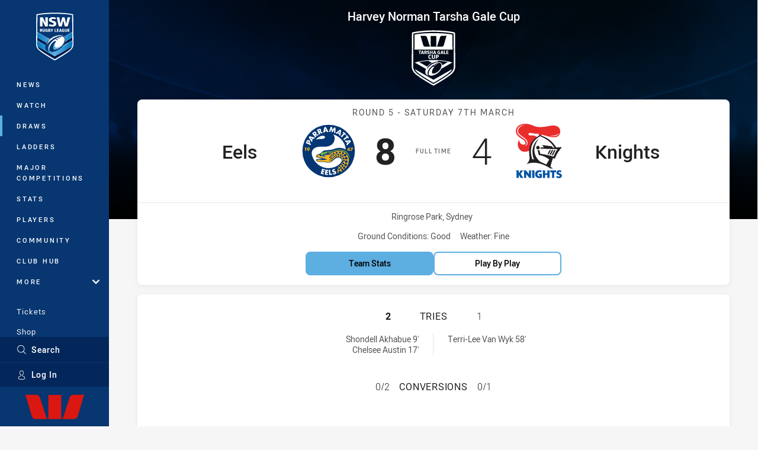

--- FILE ---
content_type: text/html; charset=utf-8
request_url: https://www.nswrl.com.au/draw/westpac-tarsha-gale-cup/2020/round-5/eels-v-knights/
body_size: 21672
content:




<!DOCTYPE html>
<html lang="en" class="no-js-keyboard-focus">
<head>
  <meta charset="utf-8" />
  <meta http-equiv="X-UA-Compatible" content="IE=edge" />
  <meta name="HandheldFriendly" content="true" />
  <meta name="MobileOptimized" content="320" />  
  <meta name="viewport" content="width=device-width, initial-scale=1" />
  <script src="https://cdn.optimizely.com/js/26919700052.js"></script>
  <title>Eels v Knights - Round 5, 2020 - Match Centre | NSWRL</title>
  <script>document.documentElement.classList.remove('no-js');</script>

<link rel="preload" as="font" href="/Client/dist/public/fonts/rl2-bold.woff2" crossorigin>
<link rel="preload" as="font" href="/Client/dist/public/fonts/rl2-medium.woff2" crossorigin>
<link rel="preload" as="font" href="/Client/dist/public/fonts/rl2-regular.woff2" crossorigin>

<link href="/Client/dist/styles.48F64E1C.css" rel="stylesheet" />
  
  <link rel="manifest" href="/manifest.json" />
  <script charset="UTF-8" type="text/javascript">
  window["adrum-start-time"] = new Date().getTime();
  (function(config){
      config.appKey = "SY-AAB-NTB";
      config.adrumExtUrlHttp = "http://cdn.appdynamics.com";
      config.adrumExtUrlHttps = "https://cdn.appdynamics.com";
      config.beaconUrlHttp = "http://syd-col.eum-appdynamics.com";
      config.beaconUrlHttps = "https://syd-col.eum-appdynamics.com";
      config.useHTTPSAlways = true;
      config.resTiming = {"bufSize":200,"clearResTimingOnBeaconSend":true};
      config.maxUrlLength = 512;
  })(window["adrum-config"] || (window["adrum-config"] = {}));
  </script>
  <script src="//cdn.appdynamics.com/adrum/adrum-23.3.0.4265.js"></script>

    <link href="https://www.nswrl.com.au/draw/westpac-tarsha-gale-cup/2020/round-5/eels-v-knights/" rel="canonical" />
  <script>
    window.NRL_SITE_THEME = {"key":"nswrl","logos":{"badge.png":"202512030522","badge.svg":"202512030522","header-background.png":"202512030522","header-background.svg":"202512030522","silhouette.png":"202512030522","silhouette.svg":"202512030522","text.svg":"202512030522"}};
      window.NRL_PAGE_DATA = {"name":"Eels v Knights","pageId":1011878,"pageType":"match","path":"78756360/nswrl.web/match/post","published":"2020-01-17T00:50:31+00:00","siteName":"NSWRL","age":"unknown","gen":"unknown","birthYear":"unknown"};
      window.dataLayer = [window.NRL_PAGE_DATA];
          window.NRL_RECAPTCHA_DATA = { key: "6Lerp2kUAAAAABYscFaWwboSP3DaaFwY9TjZOR26"};
    window.NRL_SITE_CONFIG = {watchingThatEnabled: true, };
  </script>

<script type="text/javascript">
<!-- Google Tag Manager -->
(function(w,d,s,l,i){w[l]=w[l]||[];w[l].push({'gtm.start':new Date().getTime(),event:'gtm.js'});
var f=d.getElementsByTagName(s)[0],
j=d.createElement(s),dl=l!='dataLayer'?'&l='+l:'';j.async=true;j.src=
'https://www.googletagmanager.com/gtm.js?id='+i+dl;f.parentNode.insertBefore(j,f);
})(window,document,'script','dataLayer','GTM-PV42QSK');
<!-- End Google Tag Manager -->
</script>
  


<meta itemprop="name" property="og:title" content="Eels v Knights" />
  <meta name="description" property="og:description" content="Parramatta Eels Womens U18 versus Newcastle Knights Womens U18 match centre includes live scores and updates. Includes official live player and team stats. Run metres, fantasy points scoring." />
  <meta itemprop="description" content="Parramatta Eels Womens U18 versus Newcastle Knights Womens U18 match centre includes live scores and updates. Includes official live player and team stats. Run metres, fantasy points scoring." />


  <meta itemprop="image" property="og:image" content="https://www.nswrl.com.au/siteassets/branding/nswrl-shareable-image.jpg?center=0.469%2C0.505&amp;preset=share" />
  <meta name="twitter:card" content="summary_large_image" />
  <meta name="twitter:site" content="@NSWRL" />
<meta property="og:locale" content="en_AU" />
<meta property="og:type" content="website" />
<meta property="og:url" content="https://www.nswrl.com.au/draw/westpac-tarsha-gale-cup/2020/round-5/eels-v-knights/" />

  <meta property="og:site_name" content="New South Wales Rugby League" />

  <meta name="robots" content="index, follow, max-image-preview:large">

  <link rel="apple-touch-icon" sizes="180x180" href="/client/dist/favicons/nswrl-180x180.png?bust=202512011">
  <link rel="icon" type="image/png" sizes="16x16" href="/client/dist/favicons/nswrl-16x16.png?bust=202512011">
  <link rel="icon" type="image/png" sizes="32x32" href="/client/dist/favicons/nswrl-32x32.png?bust=202512011">
  <link rel="icon" type="image/png" sizes="192x192" href="/client/dist/favicons/nswrl-192x192.png?bust=202512011">
  <link rel="icon" type="image/png" sizes="260x260" href="/client/dist/favicons/nswrl-260x260.png?bust=202512011">
  <link rel="mask-icon" href="/client/dist/logos/nswrl-silhouette.svg?bust=202512011" color="#111111">

  

  
</head>
<body class="t-root t-nswrl ">
  <noscript> <iframe src="https://www.googletagmanager.com/ns.html?id=GTM-PV42QSK" height="0" width="0" style="display:none;visibility:hidden"></iframe> </noscript>
  <a aria-label="Press enter to skip to main content"
     class="keyboard-navigation u-border"
     href="#main-content">
    Skip to main content
  </a>
  <div id="nrl-dummy-ad"
       class="o-ad o-ad-dummy pub_300x250 pub_300x250m pub_728x90 text-ad textAd text_ad text_ads text-ads text-ad-links"></div>
  <script>!function () { function o(o, e, n) { var i = o + "-svg", t = new XMLHttpRequest, s = document.body, d = document.createElement("div"), a = n || window.location.protocol + "//" + window.location.hostname + (window.location.port ? ":" + window.location.port : ""), c = a + e, l = " no-svg"; if (d.id = i, s.insertBefore(d, s.childNodes[0]), "withCredentials" in t) t.withCredentials, t.open("GET", c, !0); else { if ("undefined" == typeof XDomainRequest) return void (s.className += l); t = new XDomainRequest, t.open("GET", c) } t.onload = function () { d.className = "u-visually-hidden", d.innerHTML = t.responseText }, t.onerror = function () { s.className += l }, setTimeout(function () { t.send() }, 0) } o("icons", "/Client/dist/svg/icons-sprite.CBB083B4.svg")}()</script>


  <div class="l-page ">
    <div class="l-page__secondary">


  <div id="vue-navigation"
       class="pre-quench t- u-print-display-none">
    <nav aria-labelledby="navigation-title"
         class="navigation u-t-bg-color-primary "
         role="navigation"
         ref="navigation"
         :class="[positionClass, {'is-expanded': state.isNavExpanded}]"
    >

      <div class="navigation__headroom" id="js-headroom">
        <div class="navigation__header js-parallax-adjuster"
             ref="navMainHeader"
             v-on:touchmove="preventTouchMove($event, 'navMainHeader')">
          <h2 id="navigation-title" class="u-visually-hidden">Main</h2>

          <button aria-controls="navigation-menu"
                  aria-haspopup="true"
                  aria-label="Main navigation"
                  class="navigation-hamburger u-disable-hover-when-supports-touch"
                  v-bind:aria-expanded="state.isNavExpanded"
                  v-on:click="toggleNav()">
            <svg-icon class="navigation-hamburger__svg"
                      v-bind:icon="state.isNavExpanded ? 'cross' : 'hamburger'"></svg-icon>
          </button>

          <div class="navigation-logo">
            <a href="/" class="navigation-logo__link">
              <img alt="nswrl logo" class="navigation-logo__badge" src="/.theme/nswrl/badge.svg?bust=202512030522" />
              <img alt="nswrl logo" class="navigation-logo__text" src="/.theme/nswrl/text.svg?bust=202512030522" />
            </a>
          </div>
          <a
            aria-label="Search"
            class="navigation-search__small-screen-button"
            href="/search/"
          >
            <svg role="img" focusable="false" class="o-svg navigation-search__small-screen-svg">
              <use xlink:href="#svg-magnifier"/>
            </svg>
          </a>
        </div>
      </div>

      <div
        class="navigation__menu u-t-border-color-tint"
        id="navigation-menu"
        tabindex="-1"
        ref="navigationMenu"
      >
        <custom-scrollbar
          class="o-themed-scrollbar u-flex-grow-1 u-overflow-hidden"
          direction="vertical"
          id="navigation"
          ref="scrollbar"
          thumb-class="u-t-bg-color-secondary"
        >
          <div
            class="u-t-bg-color-primary u-t-border-color-tint-rm"
            slot="custom-scroll-target"
          >
            <ul class="navigation-list navigation-list--primary">
  <li>
    <a 
      class="navigation-list__link navigation-left-border u-disable-hover-when-supports-touch u-t-border-color-highlight-on-hover"
      href="/news/"
      v-bind:aria-current="isSelected('/news/', false)"
      v-bind:class="{ 'u-t-border-color-highlight is-selected': isSelected('/news/') }">
      News
    </a>
  </li>
  <li>
    <a 
      class="navigation-list__link navigation-left-border u-disable-hover-when-supports-touch u-t-border-color-highlight-on-hover"
      href="/watch/"
      v-bind:aria-current="isSelected('/watch/', false)"
      v-bind:class="{ 'u-t-border-color-highlight is-selected': isSelected('/watch/') }">
      Watch
    </a>
  </li>
  <li>
    <a 
      class="navigation-list__link navigation-left-border u-disable-hover-when-supports-touch u-t-border-color-highlight-on-hover"
      href="/draw/"
      v-bind:aria-current="isSelected('/draw/', false)"
      v-bind:class="{ 'u-t-border-color-highlight is-selected': isSelected('/draw/') }">
      Draws
    </a>
  </li>
  <li>
    <a 
      class="navigation-list__link navigation-left-border u-disable-hover-when-supports-touch u-t-border-color-highlight-on-hover"
      href="/ladder/"
      v-bind:aria-current="isSelected('/ladder/', false)"
      v-bind:class="{ 'u-t-border-color-highlight is-selected': isSelected('/ladder/') }">
      Ladders
    </a>
  </li>
  <li>
    <a 
      class="navigation-list__link navigation-left-border u-disable-hover-when-supports-touch u-t-border-color-highlight-on-hover"
      href="https://www.playrugbyleague.com/competitions/"
      rel="noopener noreferrer"
      target="_blank"
      v-bind:aria-current="isSelected('https://www.playrugbyleague.com/competitions/', false)"
      v-bind:class="{ 'u-t-border-color-highlight is-selected': isSelected('https://www.playrugbyleague.com/competitions/') }">
      Major Competitions
    </a>
  </li>
  <li>
    <a 
      class="navigation-list__link navigation-left-border u-disable-hover-when-supports-touch u-t-border-color-highlight-on-hover"
      href="/stats/"
      v-bind:aria-current="isSelected('/stats/', false)"
      v-bind:class="{ 'u-t-border-color-highlight is-selected': isSelected('/stats/') }">
      Stats
    </a>
  </li>
  <li>
    <a 
      class="navigation-list__link navigation-left-border u-disable-hover-when-supports-touch u-t-border-color-highlight-on-hover"
      href="/players/"
      v-bind:aria-current="isSelected('/players/', false)"
      v-bind:class="{ 'u-t-border-color-highlight is-selected': isSelected('/players/') }">
      Players
    </a>
  </li>
  <li>
    <a 
      class="navigation-list__link navigation-left-border u-disable-hover-when-supports-touch u-t-border-color-highlight-on-hover"
      href="/community/"
      v-bind:aria-current="isSelected('/community/', false)"
      v-bind:class="{ 'u-t-border-color-highlight is-selected': isSelected('/community/') }">
      Community
    </a>
  </li>
  <li>
    <a 
      class="navigation-list__link navigation-left-border u-disable-hover-when-supports-touch u-t-border-color-highlight-on-hover"
      href="https://clubhub.nswrl.com.au/support/home"
      v-bind:aria-current="isSelected('https://clubhub.nswrl.com.au/support/home', false)"
      v-bind:class="{ 'u-t-border-color-highlight is-selected': isSelected('https://clubhub.nswrl.com.au/support/home') }">
      Club Hub
    </a>
  </li>
                              <li>
                  <collapsible
                    button-class="navigation-list__link u-disable-hover-when-supports-touch u-spacing-pr-16 u-t-border-color-highlight-on-hover"
                    is-menu-button
                    v-bind:is-expanded-on-mount="isMoreExpandedOnMount"
                    v-on:collapsible-toggled="handleMenuButtonToggle"
                  >
                    <template slot="button-content">
                      More
                    </template>
                    <ul
                      class="navigation-list navigation-list--more u-t-bg-color-tint"
                      slot="button-target"
                      v-cloak
                    >
  <li>
    <a 
      class="navigation-list__link navigation-left-border u-disable-hover-when-supports-touch u-t-border-color-highlight-on-hover"
      href="/about/"
      v-bind:aria-current="isSelected('/about/', true)"
      v-bind:class="{ 'u-t-border-color-highlight is-selected': isSelected('/about/') }">
      About Us
    </a>
  </li>
  <li>
    <a 
      class="navigation-list__link navigation-left-border u-disable-hover-when-supports-touch u-t-border-color-highlight-on-hover"
      href="/clubs/"
      v-bind:aria-current="isSelected('/clubs/', true)"
      v-bind:class="{ 'u-t-border-color-highlight is-selected': isSelected('/clubs/') }">
      Clubs
    </a>
  </li>
  <li>
    <a 
      class="navigation-list__link navigation-left-border u-disable-hover-when-supports-touch u-t-border-color-highlight-on-hover"
      href="/competitions/"
      v-bind:aria-current="isSelected('/competitions/', true)"
      v-bind:class="{ 'u-t-border-color-highlight is-selected': isSelected('/competitions/') }">
      Competitions
    </a>
  </li>
  <li>
    <a 
      class="navigation-list__link navigation-left-border u-disable-hover-when-supports-touch u-t-border-color-highlight-on-hover"
      href="/foundation/"
      v-bind:aria-current="isSelected('/foundation/', true)"
      v-bind:class="{ 'u-t-border-color-highlight is-selected': isSelected('/foundation/') }">
      Foundation
    </a>
  </li>
  <li>
    <a 
      class="navigation-list__link navigation-left-border u-disable-hover-when-supports-touch u-t-border-color-highlight-on-hover"
      href="/infrastructure/"
      v-bind:aria-current="isSelected('/infrastructure/', true)"
      v-bind:class="{ 'u-t-border-color-highlight is-selected': isSelected('/infrastructure/') }">
      Infrastructure
    </a>
  </li>
  <li>
    <a 
      class="navigation-list__link navigation-left-border u-disable-hover-when-supports-touch u-t-border-color-highlight-on-hover"
      href="/nswrl-tv/"
      v-bind:aria-current="isSelected('/nswrl-tv/', true)"
      v-bind:class="{ 'u-t-border-color-highlight is-selected': isSelected('/nswrl-tv/') }">
      NSWRL TV
    </a>
  </li>
  <li>
    <a 
      class="navigation-list__link navigation-left-border u-disable-hover-when-supports-touch u-t-border-color-highlight-on-hover"
      href="/officiating/"
      v-bind:aria-current="isSelected('/officiating/', true)"
      v-bind:class="{ 'u-t-border-color-highlight is-selected': isSelected('/officiating/') }">
      Officiating
    </a>
  </li>
  <li>
    <a 
      class="navigation-list__link navigation-left-border u-disable-hover-when-supports-touch u-t-border-color-highlight-on-hover"
      href="/origin/"
      v-bind:aria-current="isSelected('/origin/', true)"
      v-bind:class="{ 'u-t-border-color-highlight is-selected': isSelected('/origin/') }">
      Origin
    </a>
  </li>
  <li>
    <a 
      class="navigation-list__link navigation-left-border u-disable-hover-when-supports-touch u-t-border-color-highlight-on-hover"
      href="/pathways/"
      v-bind:aria-current="isSelected('/pathways/', true)"
      v-bind:class="{ 'u-t-border-color-highlight is-selected': isSelected('/pathways/') }">
      Pathways
    </a>
  </li>
  <li>
    <a 
      class="navigation-list__link navigation-left-border u-disable-hover-when-supports-touch u-t-border-color-highlight-on-hover"
      href="/regional-representatives/"
      v-bind:aria-current="isSelected('/regional-representatives/', true)"
      v-bind:class="{ 'u-t-border-color-highlight is-selected': isSelected('/regional-representatives/') }">
      Regional Representatives
    </a>
  </li>
  <li>
    <a 
      class="navigation-list__link navigation-left-border u-disable-hover-when-supports-touch u-t-border-color-highlight-on-hover"
      href="/about/documents/"
      v-bind:aria-current="isSelected('/about/documents/', true)"
      v-bind:class="{ 'u-t-border-color-highlight is-selected': isSelected('/about/documents/') }">
      Policies and Documents
    </a>
  </li>
  <li>
    <a 
      class="navigation-list__link navigation-left-border u-disable-hover-when-supports-touch u-t-border-color-highlight-on-hover"
      href="/about/nswrl-licensed-suppliers-program/"
      v-bind:aria-current="isSelected('/about/nswrl-licensed-suppliers-program/', true)"
      v-bind:class="{ 'u-t-border-color-highlight is-selected': isSelected('/about/nswrl-licensed-suppliers-program/') }">
      JRL Licensed Suppliers
    </a>
  </li>
  <li>
    <a 
      class="navigation-list__link navigation-left-border u-disable-hover-when-supports-touch u-t-border-color-highlight-on-hover"
      href="/about/partners/"
      v-bind:aria-current="isSelected('/about/partners/', true)"
      v-bind:class="{ 'u-t-border-color-highlight is-selected': isSelected('/about/partners/') }">
      Partners
    </a>
  </li>
                    </ul>
                  </collapsible>
                </li>
            </ul>

            <ul class="navigation-list navigation-list--secondary">
  <li>
    <a 
      class="navigation-list__link navigation-left-border u-disable-hover-when-supports-touch u-t-border-color-highlight-on-hover"
      href="/origin/tickets/"
      rel="noopener noreferrer"
      target="_blank"
      v-bind:aria-current="isSelected('/origin/tickets/', false)"
      v-bind:class="{ 'u-t-border-color-highlight is-selected': isSelected('/origin/tickets/') }">
      Tickets
    </a>
  </li>
  <li>
    <a 
      class="navigation-list__link navigation-left-border u-disable-hover-when-supports-touch u-t-border-color-highlight-on-hover"
      href="https://www.adidas.com.au/rugby_league"
      rel="noopener noreferrer"
      target="_blank"
      v-bind:aria-current="isSelected('https://www.adidas.com.au/rugby_league', false)"
      v-bind:class="{ 'u-t-border-color-highlight is-selected': isSelected('https://www.adidas.com.au/rugby_league') }">
      Shop
    </a>
  </li>
            </ul>

          </div>
        </custom-scrollbar>
        <div>
            <a
              class="navigation-search navigation-left-border u-t-bg-color-tint u-t-border-color-highlight-on-hover"
              href="/search/"
              v-bind:aria-current="isSelected('/search/')"
              v-bind:class="{ 'u-t-border-color-highlight is-selected': isSelected('/search/') }"
            >
              <div class="navigation-search__link">
                <svg
                  class="o-svg navigation-search__svg"
                  focusable="false"
                  role="img"
                >
                  <use xlink:href="#svg-magnifier" />
                </svg>
                Search
              </div>
            </a>
                        <div class="navigation-account">
                <a
                  aria-controls="nrl-account"
                  class="navigation-account-button navigation-left-border u-flex-grow-1 u-t-bg-color-tint u-t-border-color-highlight-on-hover"
                  href="/account/login?ReturnUrl=%2Fdraw%2Fwestpac-tarsha-gale-cup%2F2020%2Fround-5%2Feels-v-knights%2F"
                >
                  <svg
                    role="img"
                    focusable="false"
                    class="o-svg navigation-account-button__svg"
                  >
                    <use xlink:href="#svg-bust" />
                  </svg>
                  Log In
                </a>
              </div>

            <div
              class="navigation-sponsor u-t-border-color-tint"
              ref="navMainSponsor"
              v-on:touchmove="preventTouchMove($event, 'navMainSponsor')"
            >
              <h3
                class="u-visually-hidden"
                id="navigation-sponsor-title"
              >
                Major Sponsors
              </h3>
              <ul class="navigation-sponsor__list">
                  <li class="navigation-sponsor__list-item">
                    <a
                      class="navigation-sponsor__link"
                      href="https://www.westpac.com.au/"
                      rel="noopener noreferrer"
                      target="_blank"
                    >
                      <img
                        alt="Westpac"
                        class="navigation-sponsor__svg"
                        src="https://www.nswrl.com.au/siteassets/.lookups/sponsors/westpac_nav.svg?preset=sponsor-navigation"
                      />
                    </a>
                  </li>
              </ul>
            </div>
        </div>
      </div>
    </nav>
  </div>


    </div>
    <main class="l-page-primary" role="main">

      <div class="u-visually-hidden"
           data-nosnippet
           id="main-content"
           tabindex="-1">
        You have skipped the navigation, tab for page content
      </div>
      <div class="l-page-primary__top ">

        









<div class="hero-wrap">
  <div class="hero hero-size--match-centre hero--match-centre hero--position-absolute o-hero-gradient o-hero-gradient--black">
      <div class="t-eels">
        <div class="hero__angle-overlay hero__angle-overlay--left o-skewed-block u-mix-blend-mode-multiply u-t-bg-color-primary"></div>
      </div>
      <div class="t-knights">
        <div class="hero__angle-overlay hero__angle-overlay--right o-skewed-block u-mix-blend-mode-multiply u-t-bg-color-primary"></div>
      </div>

    <picture>
      <source media="(max-width: 47.9375em)" srcset="/Resources/Images/fallback/match-centre-bg-small-768x596.jpg?preset=hero-match-small" />
      <img class="hero__image " src="/Resources/Images/fallback/match-centre-bg-large-1736x370.jpg?preset=hero-match-large" alt="Eels v Knights" />
    </picture>
  </div>
</div>

  <div class="l-content pre-quench" id="vue-match-centre" q-data="{&quot;callToAction&quot;:{&quot;accessibleText&quot;:&quot;Team Stats for Eels v Knights&quot;,&quot;text&quot;:&quot;Team Stats&quot;,&quot;url&quot;:&quot;https://www.nswrl.com.au/draw/westpac-tarsha-gale-cup/2020/round-5/eels-v-knights/#tab-team-stats&quot;,&quot;type&quot;:&quot;TeamStats&quot;},&quot;match&quot;:{&quot;matchId&quot;:&quot;20201630540&quot;,&quot;matchMode&quot;:&quot;Post&quot;,&quot;matchState&quot;:&quot;FullTime&quot;,&quot;updated&quot;:&quot;2022-06-23T01:41:38Z&quot;,&quot;gameSeconds&quot;:3600,&quot;roundNumber&quot;:5,&quot;roundTitle&quot;:&quot;Round 5&quot;,&quot;startTime&quot;:&quot;2020-03-07T00:30:00Z&quot;,&quot;url&quot;:&quot;https://www.nswrl.com.au/draw/harvey-norman-tarsha-gale-cup/2020/round-5/eels-v-knights/&quot;,&quot;homeTeam&quot;:{&quot;teamId&quot;:500421,&quot;nickName&quot;:&quot;Eels&quot;,&quot;name&quot;:&quot;Parramatta Eels Womens U18&quot;,&quot;score&quot;:8,&quot;theme&quot;:{&quot;key&quot;:&quot;eels&quot;,&quot;logos&quot;:{&quot;badge-basic24-mono.svg&quot;:&quot;202512030522&quot;,&quot;badge-basic24.svg&quot;:&quot;202512030522&quot;,&quot;badge.png&quot;:&quot;202512030522&quot;,&quot;badge.svg&quot;:&quot;202512030522&quot;,&quot;header-background.png&quot;:&quot;202512030522&quot;,&quot;header-background.svg&quot;:&quot;202512030522&quot;,&quot;silhouette.png&quot;:&quot;202512030522&quot;,&quot;silhouette.svg&quot;:&quot;202512030522&quot;,&quot;text.svg&quot;:&quot;202512030522&quot;}},&quot;players&quot;:[{&quot;firstName&quot;:&quot;Demia&quot;,&quot;lastName&quot;:&quot;Pritchard&quot;,&quot;position&quot;:&quot;Fullback&quot;,&quot;headImage&quot;:&quot;/Resources/Images/fallback/head-shot.png&quot;,&quot;bodyImage&quot;:&quot;/Resources/Images/fallback/body-shot.png&quot;,&quot;playerId&quot;:100006186,&quot;number&quot;:1,&quot;isOnField&quot;:true},{&quot;firstName&quot;:&quot;Tamerah&quot;,&quot;lastName&quot;:&quot;Leati&quot;,&quot;position&quot;:&quot;Winger&quot;,&quot;headImage&quot;:&quot;/Resources/Images/fallback/head-shot.png&quot;,&quot;bodyImage&quot;:&quot;/Resources/Images/fallback/body-shot.png&quot;,&quot;playerId&quot;:100006187,&quot;number&quot;:2,&quot;isOnField&quot;:true},{&quot;firstName&quot;:&quot;Summah&quot;,&quot;lastName&quot;:&quot;Terare&quot;,&quot;position&quot;:&quot;Centre&quot;,&quot;headImage&quot;:&quot;/Resources/Images/fallback/head-shot.png&quot;,&quot;bodyImage&quot;:&quot;/Resources/Images/fallback/body-shot.png&quot;,&quot;playerId&quot;:100006188,&quot;number&quot;:3,&quot;isOnField&quot;:true},{&quot;firstName&quot;:&quot;Gwen&quot;,&quot;lastName&quot;:&quot;SWANN&quot;,&quot;position&quot;:&quot;Centre&quot;,&quot;headImage&quot;:&quot;/Resources/Images/fallback/head-shot.png&quot;,&quot;bodyImage&quot;:&quot;/Resources/Images/fallback/body-shot.png&quot;,&quot;playerId&quot;:100006620,&quot;number&quot;:4,&quot;isOnField&quot;:true},{&quot;firstName&quot;:&quot;Chelsee&quot;,&quot;lastName&quot;:&quot;Austin&quot;,&quot;position&quot;:&quot;Winger&quot;,&quot;headImage&quot;:&quot;/Resources/Images/fallback/head-shot.png&quot;,&quot;bodyImage&quot;:&quot;/Resources/Images/fallback/body-shot.png&quot;,&quot;playerId&quot;:100006190,&quot;number&quot;:5,&quot;isOnField&quot;:true},{&quot;firstName&quot;:&quot;Hannah&quot;,&quot;lastName&quot;:&quot;MCFADYEN&quot;,&quot;position&quot;:&quot;Hooker&quot;,&quot;headImage&quot;:&quot;/Resources/Images/fallback/head-shot.png&quot;,&quot;bodyImage&quot;:&quot;/Resources/Images/fallback/body-shot.png&quot;,&quot;playerId&quot;:100007417,&quot;number&quot;:6,&quot;isOnField&quot;:true},{&quot;firstName&quot;:&quot;Marama&quot;,&quot;lastName&quot;:&quot;Whanga Katipa&quot;,&quot;position&quot;:&quot;Halfback&quot;,&quot;headImage&quot;:&quot;/Resources/Images/fallback/head-shot.png&quot;,&quot;bodyImage&quot;:&quot;/Resources/Images/fallback/body-shot.png&quot;,&quot;playerId&quot;:100006193,&quot;number&quot;:7,&quot;isOnField&quot;:false},{&quot;firstName&quot;:&quot;Martha&quot;,&quot;lastName&quot;:&quot;Fua&quot;,&quot;position&quot;:&quot;Prop&quot;,&quot;headImage&quot;:&quot;/Resources/Images/fallback/head-shot.png&quot;,&quot;bodyImage&quot;:&quot;/Resources/Images/fallback/body-shot.png&quot;,&quot;playerId&quot;:100003983,&quot;number&quot;:8,&quot;isOnField&quot;:true},{&quot;firstName&quot;:&quot;Ella&quot;,&quot;lastName&quot;:&quot;Pinder&quot;,&quot;position&quot;:&quot;Interchange&quot;,&quot;headImage&quot;:&quot;/Resources/Images/fallback/head-shot.png&quot;,&quot;bodyImage&quot;:&quot;/Resources/Images/fallback/body-shot.png&quot;,&quot;playerId&quot;:100003991,&quot;number&quot;:9,&quot;isOnField&quot;:true},{&quot;firstName&quot;:&quot;Losalio Sita&quot;,&quot;lastName&quot;:&quot;Payne&quot;,&quot;position&quot;:&quot;Prop&quot;,&quot;headImage&quot;:&quot;/Resources/Images/fallback/head-shot.png&quot;,&quot;bodyImage&quot;:&quot;/Resources/Images/fallback/body-shot.png&quot;,&quot;playerId&quot;:100006194,&quot;number&quot;:10,&quot;isOnField&quot;:true},{&quot;firstName&quot;:&quot;Lydia&quot;,&quot;lastName&quot;:&quot;Tavui-Leota&quot;,&quot;position&quot;:&quot;2nd Row&quot;,&quot;headImage&quot;:&quot;/Resources/Images/fallback/head-shot.png&quot;,&quot;bodyImage&quot;:&quot;/Resources/Images/fallback/body-shot.png&quot;,&quot;playerId&quot;:100006199,&quot;number&quot;:11,&quot;isOnField&quot;:false},{&quot;firstName&quot;:&quot;Ruby-Jean&quot;,&quot;lastName&quot;:&quot;Kennard&quot;,&quot;position&quot;:&quot;Five-Eighth&quot;,&quot;headImage&quot;:&quot;/Resources/Images/fallback/head-shot.png&quot;,&quot;bodyImage&quot;:&quot;/Resources/Images/fallback/body-shot.png&quot;,&quot;playerId&quot;:100006195,&quot;number&quot;:12,&quot;isOnField&quot;:true},{&quot;firstName&quot;:&quot;Manaia&quot;,&quot;lastName&quot;:&quot;Blair&quot;,&quot;position&quot;:&quot;Lock&quot;,&quot;headImage&quot;:&quot;/Resources/Images/fallback/head-shot.png&quot;,&quot;bodyImage&quot;:&quot;/Resources/Images/fallback/body-shot.png&quot;,&quot;playerId&quot;:100006196,&quot;number&quot;:13,&quot;isOnField&quot;:false},{&quot;firstName&quot;:&quot;Lei-lani&quot;,&quot;lastName&quot;:&quot;Tua&quot;,&quot;position&quot;:&quot;Reserve&quot;,&quot;headImage&quot;:&quot;/Resources/Images/fallback/head-shot.png&quot;,&quot;bodyImage&quot;:&quot;/Resources/Images/fallback/body-shot.png&quot;,&quot;playerId&quot;:100007418,&quot;number&quot;:14,&quot;isOnField&quot;:false},{&quot;firstName&quot;:&quot;Shondell&quot;,&quot;lastName&quot;:&quot;Akhabue&quot;,&quot;position&quot;:&quot;Interchange&quot;,&quot;headImage&quot;:&quot;/Resources/Images/fallback/head-shot.png&quot;,&quot;bodyImage&quot;:&quot;/Resources/Images/fallback/body-shot.png&quot;,&quot;playerId&quot;:100003984,&quot;number&quot;:17,&quot;isOnField&quot;:true},{&quot;firstName&quot;:&quot;Eloisa&quot;,&quot;lastName&quot;:&quot;SEVE&quot;,&quot;position&quot;:&quot;Interchange&quot;,&quot;headImage&quot;:&quot;/Resources/Images/fallback/head-shot.png&quot;,&quot;bodyImage&quot;:&quot;/Resources/Images/fallback/body-shot.png&quot;,&quot;playerId&quot;:100006650,&quot;number&quot;:18,&quot;isOnField&quot;:false},{&quot;firstName&quot;:&quot;Shannai&quot;,&quot;lastName&quot;:&quot;Vakai&quot;,&quot;position&quot;:&quot;Interchange&quot;,&quot;headImage&quot;:&quot;/Resources/Images/fallback/head-shot.png&quot;,&quot;bodyImage&quot;:&quot;/Resources/Images/fallback/body-shot.png&quot;,&quot;playerId&quot;:100006191,&quot;number&quot;:21,&quot;isOnField&quot;:true},{&quot;firstName&quot;:&quot;Shaelene&quot;,&quot;lastName&quot;:&quot;Elliott&quot;,&quot;position&quot;:&quot;2nd Row&quot;,&quot;headImage&quot;:&quot;/Resources/Images/fallback/head-shot.png&quot;,&quot;bodyImage&quot;:&quot;/Resources/Images/fallback/body-shot.png&quot;,&quot;playerId&quot;:100006198,&quot;number&quot;:23,&quot;isOnField&quot;:true}],&quot;scoring&quot;:{&quot;conversions&quot;:{&quot;attempts&quot;:2,&quot;made&quot;:0},&quot;halfTimeScore&quot;:8,&quot;tries&quot;:{&quot;summaries&quot;:[&quot;Shondell Akhabue 9&#39;&quot;,&quot;Chelsee Austin 17&#39;&quot;],&quot;made&quot;:2}}},&quot;awayTeam&quot;:{&quot;teamId&quot;:500422,&quot;nickName&quot;:&quot;Knights&quot;,&quot;name&quot;:&quot;Newcastle Knights Womens U18&quot;,&quot;score&quot;:4,&quot;theme&quot;:{&quot;key&quot;:&quot;knights&quot;,&quot;logos&quot;:{&quot;badge-basic24-mono.svg&quot;:&quot;202512030522&quot;,&quot;badge-basic24.svg&quot;:&quot;202512030522&quot;,&quot;badge-light.png&quot;:&quot;202512030522&quot;,&quot;badge-light.svg&quot;:&quot;202512030522&quot;,&quot;badge.png&quot;:&quot;202512030522&quot;,&quot;badge.svg&quot;:&quot;202512030522&quot;,&quot;header-background.png&quot;:&quot;202512030522&quot;,&quot;header-background.svg&quot;:&quot;202512030522&quot;,&quot;silhouette.png&quot;:&quot;202512030522&quot;,&quot;silhouette.svg&quot;:&quot;202512030522&quot;,&quot;text.svg&quot;:&quot;202512030522&quot;}},&quot;players&quot;:[{&quot;firstName&quot;:&quot;Mia&quot;,&quot;lastName&quot;:&quot;MIDDLETON&quot;,&quot;position&quot;:&quot;Fullback&quot;,&quot;headImage&quot;:&quot;/Resources/Images/fallback/head-shot.png&quot;,&quot;bodyImage&quot;:&quot;/Resources/Images/fallback/body-shot.png&quot;,&quot;playerId&quot;:100006988,&quot;number&quot;:1,&quot;isOnField&quot;:true},{&quot;firstName&quot;:&quot;Terri-lee&quot;,&quot;lastName&quot;:&quot;Van Wyk&quot;,&quot;position&quot;:&quot;Winger&quot;,&quot;headImage&quot;:&quot;/Resources/Images/fallback/head-shot.png&quot;,&quot;bodyImage&quot;:&quot;/Resources/Images/fallback/body-shot.png&quot;,&quot;playerId&quot;:100003994,&quot;number&quot;:2,&quot;isOnField&quot;:true},{&quot;firstName&quot;:&quot;Montana&quot;,&quot;lastName&quot;:&quot;Shoesmith&quot;,&quot;position&quot;:&quot;Centre&quot;,&quot;headImage&quot;:&quot;/Resources/Images/fallback/head-shot.png&quot;,&quot;bodyImage&quot;:&quot;/Resources/Images/fallback/body-shot.png&quot;,&quot;playerId&quot;:100004033,&quot;number&quot;:3,&quot;isOnField&quot;:true},{&quot;firstName&quot;:&quot;Carissa&quot;,&quot;lastName&quot;:&quot;REID&quot;,&quot;position&quot;:&quot;Centre&quot;,&quot;headImage&quot;:&quot;/Resources/Images/fallback/head-shot.png&quot;,&quot;bodyImage&quot;:&quot;/Resources/Images/fallback/body-shot.png&quot;,&quot;playerId&quot;:100006400,&quot;number&quot;:4,&quot;isOnField&quot;:true},{&quot;firstName&quot;:&quot;Kyah&quot;,&quot;lastName&quot;:&quot;Watters&quot;,&quot;position&quot;:&quot;Winger&quot;,&quot;headImage&quot;:&quot;/Resources/Images/fallback/head-shot.png&quot;,&quot;bodyImage&quot;:&quot;/Resources/Images/fallback/body-shot.png&quot;,&quot;playerId&quot;:100006398,&quot;number&quot;:5,&quot;isOnField&quot;:true},{&quot;firstName&quot;:&quot;Morgan&quot;,&quot;lastName&quot;:&quot;Keys&quot;,&quot;position&quot;:&quot;Halfback&quot;,&quot;headImage&quot;:&quot;/Resources/Images/fallback/head-shot.png&quot;,&quot;bodyImage&quot;:&quot;/Resources/Images/fallback/body-shot.png&quot;,&quot;playerId&quot;:100006623,&quot;number&quot;:7,&quot;isOnField&quot;:false},{&quot;firstName&quot;:&quot;Lexi&quot;,&quot;lastName&quot;:&quot;BEAGAN&quot;,&quot;position&quot;:&quot;Prop&quot;,&quot;headImage&quot;:&quot;/Resources/Images/fallback/head-shot.png&quot;,&quot;bodyImage&quot;:&quot;/Resources/Images/fallback/body-shot.png&quot;,&quot;playerId&quot;:100006622,&quot;number&quot;:8,&quot;isOnField&quot;:false},{&quot;firstName&quot;:&quot;Monica-Lee&quot;,&quot;lastName&quot;:&quot;MORRIS&quot;,&quot;position&quot;:&quot;Hooker&quot;,&quot;headImage&quot;:&quot;/Resources/Images/fallback/head-shot.png&quot;,&quot;bodyImage&quot;:&quot;/Resources/Images/fallback/body-shot.png&quot;,&quot;playerId&quot;:100006403,&quot;number&quot;:9,&quot;isOnField&quot;:true},{&quot;firstName&quot;:&quot;kyhamoana&quot;,&quot;lastName&quot;:&quot;tevi-fuimaono&quot;,&quot;position&quot;:&quot;Prop&quot;,&quot;headImage&quot;:&quot;/Resources/Images/fallback/head-shot.png&quot;,&quot;bodyImage&quot;:&quot;/Resources/Images/fallback/body-shot.png&quot;,&quot;playerId&quot;:100006404,&quot;number&quot;:10,&quot;isOnField&quot;:true},{&quot;firstName&quot;:&quot;Tahlia&quot;,&quot;lastName&quot;:&quot;SMITH&quot;,&quot;position&quot;:&quot;2nd Row&quot;,&quot;headImage&quot;:&quot;/Resources/Images/fallback/head-shot.png&quot;,&quot;bodyImage&quot;:&quot;/Resources/Images/fallback/body-shot.png&quot;,&quot;playerId&quot;:100006405,&quot;number&quot;:11,&quot;isOnField&quot;:true},{&quot;firstName&quot;:&quot;Bree&quot;,&quot;lastName&quot;:&quot;Chester&quot;,&quot;position&quot;:&quot;2nd Row&quot;,&quot;headImage&quot;:&quot;/Resources/Images/fallback/head-shot.png&quot;,&quot;bodyImage&quot;:&quot;/Resources/Images/fallback/body-shot.png&quot;,&quot;playerId&quot;:100004237,&quot;number&quot;:12,&quot;isOnField&quot;:true},{&quot;firstName&quot;:&quot;Ebony&quot;,&quot;lastName&quot;:&quot;WOODCOCK&quot;,&quot;position&quot;:&quot;Lock&quot;,&quot;headImage&quot;:&quot;/Resources/Images/fallback/head-shot.png&quot;,&quot;bodyImage&quot;:&quot;/Resources/Images/fallback/body-shot.png&quot;,&quot;playerId&quot;:100006406,&quot;number&quot;:13,&quot;isOnField&quot;:false},{&quot;firstName&quot;:&quot;Matilda&quot;,&quot;lastName&quot;:&quot;JONES&quot;,&quot;position&quot;:&quot;Five-Eighth&quot;,&quot;headImage&quot;:&quot;/Resources/Images/fallback/head-shot.png&quot;,&quot;bodyImage&quot;:&quot;/Resources/Images/fallback/body-shot.png&quot;,&quot;playerId&quot;:100006989,&quot;number&quot;:14,&quot;isOnField&quot;:true},{&quot;firstName&quot;:&quot;Tanisha&quot;,&quot;lastName&quot;:&quot;TUPOU&quot;,&quot;position&quot;:&quot;Interchange&quot;,&quot;headImage&quot;:&quot;/Resources/Images/fallback/head-shot.png&quot;,&quot;bodyImage&quot;:&quot;/Resources/Images/fallback/body-shot.png&quot;,&quot;playerId&quot;:100007167,&quot;number&quot;:15,&quot;isOnField&quot;:true},{&quot;firstName&quot;:&quot;Macy&quot;,&quot;lastName&quot;:&quot;TAAPE&quot;,&quot;position&quot;:&quot;Interchange&quot;,&quot;headImage&quot;:&quot;/Resources/Images/fallback/head-shot.png&quot;,&quot;bodyImage&quot;:&quot;/Resources/Images/fallback/body-shot.png&quot;,&quot;playerId&quot;:100006407,&quot;number&quot;:16,&quot;isOnField&quot;:false},{&quot;firstName&quot;:&quot;Oaklee&quot;,&quot;lastName&quot;:&quot;TIGHE&quot;,&quot;position&quot;:&quot;Reserve&quot;,&quot;headImage&quot;:&quot;/Resources/Images/fallback/head-shot.png&quot;,&quot;bodyImage&quot;:&quot;/Resources/Images/fallback/body-shot.png&quot;,&quot;playerId&quot;:100007415,&quot;number&quot;:19,&quot;isOnField&quot;:false},{&quot;firstName&quot;:&quot;Janaya&quot;,&quot;lastName&quot;:&quot;Trapman&quot;,&quot;position&quot;:&quot;Interchange&quot;,&quot;headImage&quot;:&quot;/Resources/Images/fallback/head-shot.png&quot;,&quot;bodyImage&quot;:&quot;/Resources/Images/fallback/body-shot.png&quot;,&quot;playerId&quot;:100004305,&quot;number&quot;:20,&quot;isOnField&quot;:true},{&quot;firstName&quot;:&quot;Tamika&quot;,&quot;lastName&quot;:&quot;BULL&quot;,&quot;position&quot;:&quot;Interchange&quot;,&quot;headImage&quot;:&quot;/Resources/Images/fallback/head-shot.png&quot;,&quot;bodyImage&quot;:&quot;/Resources/Images/fallback/body-shot.png&quot;,&quot;playerId&quot;:100006402,&quot;number&quot;:24,&quot;isOnField&quot;:true}],&quot;scoring&quot;:{&quot;conversions&quot;:{&quot;attempts&quot;:1,&quot;made&quot;:0},&quot;halfTimeScore&quot;:0,&quot;tries&quot;:{&quot;summaries&quot;:[&quot;Terri-Lee Van Wyk 58&#39;&quot;],&quot;made&quot;:1}}},&quot;venue&quot;:&quot;Ringrose Park&quot;,&quot;venueCity&quot;:&quot;Sydney&quot;,&quot;animateMatchClock&quot;:false,&quot;attendance&quot;:0,&quot;competition&quot;:{&quot;competitionId&quot;:163,&quot;name&quot;:&quot;Harvey Norman Tarsha Gale Cup&quot;,&quot;theme&quot;:{&quot;key&quot;:&quot;nsw-tarsha-gale-cup&quot;,&quot;logos&quot;:{&quot;badge-light.png&quot;:&quot;202512030522&quot;,&quot;badge-light.svg&quot;:&quot;202512030522&quot;,&quot;badge.png&quot;:&quot;202512030522&quot;,&quot;badge.svg&quot;:&quot;202512030522&quot;}}},&quot;groundConditions&quot;:&quot;Good&quot;,&quot;hasExtraTime&quot;:true,&quot;hasOnFieldTracking&quot;:true,&quot;positionGroups&quot;:[{&quot;title&quot;:&quot;Backs&quot;,&quot;positions&quot;:[{&quot;name&quot;:&quot;Fullback&quot;,&quot;homeProfileId&quot;:100006186,&quot;awayProfileId&quot;:100006988},{&quot;name&quot;:&quot;Winger&quot;,&quot;homeProfileId&quot;:100006187,&quot;awayProfileId&quot;:100003994},{&quot;name&quot;:&quot;Centre&quot;,&quot;homeProfileId&quot;:100006188,&quot;awayProfileId&quot;:100004033},{&quot;name&quot;:&quot;Centre&quot;,&quot;homeProfileId&quot;:100006620,&quot;awayProfileId&quot;:100006400},{&quot;name&quot;:&quot;Winger&quot;,&quot;homeProfileId&quot;:100006190,&quot;awayProfileId&quot;:100006398},{&quot;name&quot;:&quot;Five-Eighth&quot;,&quot;homeProfileId&quot;:100006195,&quot;awayProfileId&quot;:100006989},{&quot;name&quot;:&quot;Halfback&quot;,&quot;homeProfileId&quot;:100006193,&quot;awayProfileId&quot;:100006623}]},{&quot;title&quot;:&quot;Forwards&quot;,&quot;positions&quot;:[{&quot;name&quot;:&quot;Prop&quot;,&quot;homeProfileId&quot;:100003983,&quot;awayProfileId&quot;:100006622},{&quot;name&quot;:&quot;Hooker&quot;,&quot;homeProfileId&quot;:100007417,&quot;awayProfileId&quot;:100006403},{&quot;name&quot;:&quot;Prop&quot;,&quot;homeProfileId&quot;:100006194,&quot;awayProfileId&quot;:100006404},{&quot;name&quot;:&quot;2nd Row&quot;,&quot;homeProfileId&quot;:100006199,&quot;awayProfileId&quot;:100006405},{&quot;name&quot;:&quot;2nd Row&quot;,&quot;homeProfileId&quot;:100006198,&quot;awayProfileId&quot;:100004237},{&quot;name&quot;:&quot;Lock&quot;,&quot;homeProfileId&quot;:100006196,&quot;awayProfileId&quot;:100006406}]},{&quot;title&quot;:&quot;Interchange&quot;,&quot;positions&quot;:[{&quot;name&quot;:&quot;Interchange&quot;,&quot;homeProfileId&quot;:100003991,&quot;awayProfileId&quot;:100007167},{&quot;name&quot;:&quot;Interchange&quot;,&quot;homeProfileId&quot;:100003984,&quot;awayProfileId&quot;:100006407},{&quot;name&quot;:&quot;Interchange&quot;,&quot;homeProfileId&quot;:100006650,&quot;awayProfileId&quot;:100004305},{&quot;name&quot;:&quot;Interchange&quot;,&quot;homeProfileId&quot;:100006191,&quot;awayProfileId&quot;:100006402}]},{&quot;title&quot;:&quot;Reserves&quot;,&quot;positions&quot;:[{&quot;name&quot;:&quot;Reserve&quot;,&quot;homeProfileId&quot;:100007418,&quot;awayProfileId&quot;:100007415}]}],&quot;segmentCount&quot;:2,&quot;segmentDuration&quot;:1800,&quot;showTeamPositions&quot;:false,&quot;showPlayerPositions&quot;:true,&quot;stats&quot;:{&quot;topPerformers&quot;:[{&quot;title&quot;:&quot;Most Tackles&quot;,&quot;homeTotal&quot;:19.0,&quot;homePlayerId&quot;:100006194,&quot;awayTotal&quot;:29.0,&quot;awayPlayerId&quot;:100006403},{&quot;title&quot;:&quot;Most Run Metres&quot;,&quot;homeTotal&quot;:147.0,&quot;homePlayerId&quot;:100003984,&quot;awayTotal&quot;:186.0,&quot;awayPlayerId&quot;:100006404},{&quot;title&quot;:&quot;Most Line Breaks&quot;,&quot;homeTotal&quot;:2.0,&quot;homePlayerId&quot;:100003984,&quot;awayTotal&quot;:1.0,&quot;awayPlayerId&quot;:100003994},{&quot;title&quot;:&quot;Most Fantasy Points&quot;,&quot;homeTotal&quot;:84.0,&quot;homePlayerId&quot;:100003984,&quot;awayTotal&quot;:51.0,&quot;awayPlayerId&quot;:100006404}],&quot;groups&quot;:[{&quot;title&quot;:&quot;Possession &amp; Completions&quot;,&quot;stats&quot;:[{&quot;title&quot;:&quot;Possession %&quot;,&quot;type&quot;:&quot;PercentageCombined&quot;,&quot;homeValue&quot;:{&quot;value&quot;:57.0,&quot;isLeader&quot;:true},&quot;awayValue&quot;:{&quot;value&quot;:43.0,&quot;isLeader&quot;:false}},{&quot;title&quot;:&quot;Time In Possession&quot;,&quot;type&quot;:&quot;Number&quot;,&quot;units&quot;:&quot;Minutes&quot;,&quot;homeValue&quot;:{&quot;value&quot;:1385.0,&quot;isLeader&quot;:true},&quot;awayValue&quot;:{&quot;value&quot;:1044.0,&quot;isLeader&quot;:false}},{&quot;title&quot;:&quot;Completion Rate&quot;,&quot;type&quot;:&quot;PercentageAndFraction&quot;,&quot;homeValue&quot;:{&quot;value&quot;:63.0,&quot;numerator&quot;:19,&quot;denominator&quot;:30,&quot;isLeader&quot;:true},&quot;awayValue&quot;:{&quot;value&quot;:62.0,&quot;numerator&quot;:18,&quot;denominator&quot;:29,&quot;isLeader&quot;:false}}]},{&quot;title&quot;:&quot;Attack&quot;,&quot;stats&quot;:[{&quot;title&quot;:&quot;All Runs&quot;,&quot;type&quot;:&quot;Number&quot;,&quot;homeValue&quot;:{&quot;value&quot;:132.0,&quot;isLeader&quot;:true},&quot;awayValue&quot;:{&quot;value&quot;:106.0,&quot;isLeader&quot;:false}},{&quot;title&quot;:&quot;All Run Metres&quot;,&quot;type&quot;:&quot;Number&quot;,&quot;homeValue&quot;:{&quot;value&quot;:1020.0,&quot;isLeader&quot;:true},&quot;awayValue&quot;:{&quot;value&quot;:877.0,&quot;isLeader&quot;:false}},{&quot;title&quot;:&quot;Post Contact Metres&quot;,&quot;type&quot;:&quot;Number&quot;,&quot;homeValue&quot;:{&quot;value&quot;:351.0,&quot;isLeader&quot;:true},&quot;awayValue&quot;:{&quot;value&quot;:235.0,&quot;isLeader&quot;:false}},{&quot;title&quot;:&quot;Line Breaks&quot;,&quot;type&quot;:&quot;Number&quot;,&quot;homeValue&quot;:{&quot;value&quot;:3.0,&quot;isLeader&quot;:true},&quot;awayValue&quot;:{&quot;value&quot;:1.0,&quot;isLeader&quot;:false}},{&quot;title&quot;:&quot;Tackle Breaks&quot;,&quot;type&quot;:&quot;Number&quot;,&quot;homeValue&quot;:{&quot;value&quot;:47.0,&quot;isLeader&quot;:true},&quot;awayValue&quot;:{&quot;value&quot;:29.0,&quot;isLeader&quot;:false}},{&quot;title&quot;:&quot;Average Set Distance&quot;,&quot;type&quot;:&quot;Number&quot;,&quot;homeValue&quot;:{&quot;value&quot;:34.0,&quot;isLeader&quot;:true},&quot;awayValue&quot;:{&quot;value&quot;:30.3,&quot;isLeader&quot;:false}},{&quot;title&quot;:&quot;Kick Return Metres&quot;,&quot;type&quot;:&quot;Number&quot;,&quot;homeValue&quot;:{&quot;value&quot;:76.0,&quot;isLeader&quot;:true},&quot;awayValue&quot;:{&quot;value&quot;:71.0,&quot;isLeader&quot;:false}},{&quot;title&quot;:&quot;Average Play The Ball Speed&quot;,&quot;type&quot;:&quot;Range&quot;,&quot;units&quot;:&quot;Seconds&quot;,&quot;homeValue&quot;:{&quot;value&quot;:4.17,&quot;isLeader&quot;:false},&quot;awayValue&quot;:{&quot;value&quot;:3.82,&quot;isLeader&quot;:true},&quot;maxValue&quot;:5.00}]},{&quot;title&quot;:&quot;Passing&quot;,&quot;stats&quot;:[{&quot;title&quot;:&quot;Offloads&quot;,&quot;type&quot;:&quot;Number&quot;,&quot;homeValue&quot;:{&quot;value&quot;:10.0,&quot;isLeader&quot;:true},&quot;awayValue&quot;:{&quot;value&quot;:5.0,&quot;isLeader&quot;:false}},{&quot;title&quot;:&quot;Receipts&quot;,&quot;type&quot;:&quot;Number&quot;,&quot;homeValue&quot;:{&quot;value&quot;:267.0,&quot;isLeader&quot;:true},&quot;awayValue&quot;:{&quot;value&quot;:225.0,&quot;isLeader&quot;:false}},{&quot;title&quot;:&quot;Total Passes&quot;,&quot;type&quot;:&quot;Number&quot;,&quot;homeValue&quot;:{&quot;value&quot;:135.0,&quot;isLeader&quot;:true},&quot;awayValue&quot;:{&quot;value&quot;:113.0,&quot;isLeader&quot;:false}},{&quot;title&quot;:&quot;Dummy Passes&quot;,&quot;type&quot;:&quot;Number&quot;,&quot;homeValue&quot;:{&quot;value&quot;:13.0,&quot;isLeader&quot;:false},&quot;awayValue&quot;:{&quot;value&quot;:16.0,&quot;isLeader&quot;:true}}]},{&quot;title&quot;:&quot;Kicking&quot;,&quot;stats&quot;:[{&quot;title&quot;:&quot;Kicks&quot;,&quot;type&quot;:&quot;Number&quot;,&quot;homeValue&quot;:{&quot;value&quot;:6.0,&quot;isLeader&quot;:false},&quot;awayValue&quot;:{&quot;value&quot;:9.0,&quot;isLeader&quot;:true}},{&quot;title&quot;:&quot;Kicking Metres&quot;,&quot;type&quot;:&quot;Number&quot;,&quot;homeValue&quot;:{&quot;value&quot;:174.0,&quot;isLeader&quot;:false},&quot;awayValue&quot;:{&quot;value&quot;:195.0,&quot;isLeader&quot;:true}},{&quot;title&quot;:&quot;Forced Drop Outs&quot;,&quot;type&quot;:&quot;Number&quot;,&quot;homeValue&quot;:{&quot;value&quot;:1.0,&quot;isLeader&quot;:false},&quot;awayValue&quot;:{&quot;value&quot;:3.0,&quot;isLeader&quot;:true}},{&quot;title&quot;:&quot;Kick Defusal %&quot;,&quot;type&quot;:&quot;Percentage&quot;,&quot;homeValue&quot;:{&quot;value&quot;:71.0,&quot;numerator&quot;:5,&quot;denominator&quot;:7,&quot;isLeader&quot;:true},&quot;awayValue&quot;:{&quot;value&quot;:100.0,&quot;numerator&quot;:3,&quot;denominator&quot;:3,&quot;isLeader&quot;:false}},{&quot;title&quot;:&quot;Bombs&quot;,&quot;type&quot;:&quot;Number&quot;,&quot;homeValue&quot;:{&quot;value&quot;:1.0,&quot;isLeader&quot;:true},&quot;awayValue&quot;:{&quot;value&quot;:0.0,&quot;isLeader&quot;:false}},{&quot;title&quot;:&quot;Grubbers&quot;,&quot;type&quot;:&quot;Number&quot;,&quot;homeValue&quot;:{&quot;value&quot;:1.0,&quot;isLeader&quot;:false},&quot;awayValue&quot;:{&quot;value&quot;:2.0,&quot;isLeader&quot;:true}}]},{&quot;title&quot;:&quot;Defence&quot;,&quot;stats&quot;:[{&quot;title&quot;:&quot;Effective Tackle %&quot;,&quot;type&quot;:&quot;Percentage&quot;,&quot;homeValue&quot;:{&quot;value&quot;:81.7,&quot;isLeader&quot;:true},&quot;awayValue&quot;:{&quot;value&quot;:77.7,&quot;isLeader&quot;:false}},{&quot;title&quot;:&quot;Tackles Made&quot;,&quot;type&quot;:&quot;Number&quot;,&quot;homeValue&quot;:{&quot;value&quot;:179.0,&quot;isLeader&quot;:true},&quot;awayValue&quot;:{&quot;value&quot;:226.0,&quot;isLeader&quot;:false}},{&quot;title&quot;:&quot;Missed Tackles&quot;,&quot;type&quot;:&quot;Number&quot;,&quot;homeValue&quot;:{&quot;value&quot;:29.0,&quot;isLeader&quot;:true},&quot;awayValue&quot;:{&quot;value&quot;:47.0,&quot;isLeader&quot;:false}},{&quot;title&quot;:&quot;Ineffective Tackles&quot;,&quot;type&quot;:&quot;Number&quot;,&quot;homeValue&quot;:{&quot;value&quot;:11.0,&quot;isLeader&quot;:true},&quot;awayValue&quot;:{&quot;value&quot;:18.0,&quot;isLeader&quot;:false}}]},{&quot;title&quot;:&quot;Negative Play&quot;,&quot;stats&quot;:[{&quot;title&quot;:&quot;Errors&quot;,&quot;type&quot;:&quot;Number&quot;,&quot;homeValue&quot;:{&quot;value&quot;:11.0,&quot;isLeader&quot;:true},&quot;awayValue&quot;:{&quot;value&quot;:12.0,&quot;isLeader&quot;:false}},{&quot;title&quot;:&quot;Penalties Conceded&quot;,&quot;type&quot;:&quot;Number&quot;,&quot;homeValue&quot;:{&quot;value&quot;:5.0,&quot;isLeader&quot;:false},&quot;awayValue&quot;:{&quot;value&quot;:5.0,&quot;isLeader&quot;:false}}]},{&quot;title&quot;:&quot;Interchanges&quot;,&quot;stats&quot;:[{&quot;title&quot;:&quot;Used&quot;,&quot;type&quot;:&quot;Number&quot;,&quot;homeValue&quot;:{&quot;value&quot;:8.0,&quot;isLeader&quot;:false},&quot;awayValue&quot;:{&quot;value&quot;:7.0,&quot;isLeader&quot;:true}},{&quot;title&quot;:&quot;Head Injury Assessment&quot;,&quot;type&quot;:&quot;Number&quot;,&quot;homeValue&quot;:{&quot;value&quot;:1.0,&quot;isLeader&quot;:false},&quot;awayValue&quot;:{&quot;value&quot;:0.0,&quot;isLeader&quot;:true}}]}]},&quot;timeline&quot;:[{&quot;title&quot;:&quot;KICK OFF&quot;,&quot;type&quot;:&quot;GameTime&quot;,&quot;gameSeconds&quot;:0,&quot;teamId&quot;:0},{&quot;title&quot;:&quot;Error&quot;,&quot;type&quot;:&quot;Error&quot;,&quot;gameSeconds&quot;:17,&quot;playerId&quot;:100006194,&quot;teamId&quot;:500421},{&quot;title&quot;:&quot;Error&quot;,&quot;type&quot;:&quot;Error&quot;,&quot;gameSeconds&quot;:96,&quot;playerId&quot;:100006400,&quot;teamId&quot;:500422},{&quot;title&quot;:&quot;Penalty - Offside inside 10m&quot;,&quot;type&quot;:&quot;Penalty&quot;,&quot;gameSeconds&quot;:279,&quot;playerId&quot;:100006404,&quot;teamId&quot;:500422},{&quot;title&quot;:&quot;Penalty - Slow Peel&quot;,&quot;type&quot;:&quot;Penalty&quot;,&quot;gameSeconds&quot;:349,&quot;playerId&quot;:100006400,&quot;teamId&quot;:500422},{&quot;title&quot;:&quot;Error&quot;,&quot;type&quot;:&quot;Error&quot;,&quot;gameSeconds&quot;:382,&quot;playerId&quot;:100006196,&quot;teamId&quot;:500421},{&quot;title&quot;:&quot;Penalty - Lying in the Ruck&quot;,&quot;type&quot;:&quot;Penalty&quot;,&quot;gameSeconds&quot;:402,&quot;playerId&quot;:100006196,&quot;teamId&quot;:500421},{&quot;title&quot;:&quot;Interchange - HIA no return&quot;,&quot;type&quot;:&quot;Interchange&quot;,&quot;gameSeconds&quot;:415,&quot;playerId&quot;:100003984,&quot;teamId&quot;:500421,&quot;offPlayerId&quot;:100003983},{&quot;title&quot;:&quot;Error&quot;,&quot;type&quot;:&quot;Error&quot;,&quot;gameSeconds&quot;:438,&quot;playerId&quot;:100006406,&quot;teamId&quot;:500422},{&quot;title&quot;:&quot;Interchange #1&quot;,&quot;type&quot;:&quot;Interchange&quot;,&quot;gameSeconds&quot;:453,&quot;playerId&quot;:100003991,&quot;teamId&quot;:500421,&quot;offPlayerId&quot;:100006196},{&quot;title&quot;:&quot;Error&quot;,&quot;type&quot;:&quot;Error&quot;,&quot;gameSeconds&quot;:538,&quot;playerId&quot;:100003994,&quot;teamId&quot;:500422},{&quot;title&quot;:&quot;Linebreak&quot;,&quot;type&quot;:&quot;LineBreak&quot;,&quot;gameSeconds&quot;:583,&quot;playerId&quot;:100003984,&quot;teamId&quot;:500421},{&quot;title&quot;:&quot;Try&quot;,&quot;type&quot;:&quot;Try&quot;,&quot;gameSeconds&quot;:583,&quot;playerId&quot;:100003984,&quot;teamId&quot;:500421,&quot;homeScore&quot;:4},{&quot;title&quot;:&quot;Conversion-Missed&quot;,&quot;type&quot;:&quot;GoalMissed&quot;,&quot;gameSeconds&quot;:690,&quot;playerId&quot;:100003984,&quot;teamId&quot;:500421},{&quot;title&quot;:&quot;Interchange #2&quot;,&quot;type&quot;:&quot;Interchange&quot;,&quot;gameSeconds&quot;:909,&quot;playerId&quot;:100006191,&quot;teamId&quot;:500421,&quot;offPlayerId&quot;:100006198},{&quot;title&quot;:&quot;Linebreak&quot;,&quot;type&quot;:&quot;LineBreak&quot;,&quot;gameSeconds&quot;:924,&quot;playerId&quot;:100003984,&quot;teamId&quot;:500421},{&quot;title&quot;:&quot;Error&quot;,&quot;type&quot;:&quot;Error&quot;,&quot;gameSeconds&quot;:937,&quot;playerId&quot;:100006190,&quot;teamId&quot;:500421},{&quot;title&quot;:&quot;Error&quot;,&quot;type&quot;:&quot;Error&quot;,&quot;gameSeconds&quot;:974,&quot;playerId&quot;:100004033,&quot;teamId&quot;:500422},{&quot;title&quot;:&quot;Interchange #1&quot;,&quot;type&quot;:&quot;Interchange&quot;,&quot;gameSeconds&quot;:975,&quot;playerId&quot;:100004305,&quot;teamId&quot;:500422,&quot;offPlayerId&quot;:100006406},{&quot;title&quot;:&quot;Linebreak&quot;,&quot;type&quot;:&quot;LineBreak&quot;,&quot;gameSeconds&quot;:1076,&quot;playerId&quot;:100006190,&quot;teamId&quot;:500421},{&quot;title&quot;:&quot;Try&quot;,&quot;type&quot;:&quot;Try&quot;,&quot;gameSeconds&quot;:1077,&quot;playerId&quot;:100006190,&quot;teamId&quot;:500421,&quot;homeScore&quot;:8},{&quot;title&quot;:&quot;Conversion-Missed&quot;,&quot;type&quot;:&quot;GoalMissed&quot;,&quot;gameSeconds&quot;:1168,&quot;playerId&quot;:100003984,&quot;teamId&quot;:500421},{&quot;title&quot;:&quot;Interchange #2&quot;,&quot;type&quot;:&quot;Interchange&quot;,&quot;gameSeconds&quot;:1170,&quot;playerId&quot;:100006407,&quot;teamId&quot;:500422,&quot;offPlayerId&quot;:100006622},{&quot;title&quot;:&quot;Error&quot;,&quot;type&quot;:&quot;Error&quot;,&quot;gameSeconds&quot;:1240,&quot;playerId&quot;:100003984,&quot;teamId&quot;:500421},{&quot;title&quot;:&quot;Interchange #3&quot;,&quot;type&quot;:&quot;Interchange&quot;,&quot;gameSeconds&quot;:1413,&quot;playerId&quot;:100006650,&quot;teamId&quot;:500421,&quot;offPlayerId&quot;:100006194},{&quot;title&quot;:&quot;Interchange #4&quot;,&quot;type&quot;:&quot;Interchange&quot;,&quot;gameSeconds&quot;:1413,&quot;playerId&quot;:100007418,&quot;teamId&quot;:500421,&quot;offPlayerId&quot;:100007417},{&quot;title&quot;:&quot;Error&quot;,&quot;type&quot;:&quot;Error&quot;,&quot;gameSeconds&quot;:1432,&quot;playerId&quot;:100006199,&quot;teamId&quot;:500421},{&quot;title&quot;:&quot;Penalty - Holding Down&quot;,&quot;type&quot;:&quot;Penalty&quot;,&quot;gameSeconds&quot;:1461,&quot;playerId&quot;:100006620,&quot;teamId&quot;:500421},{&quot;title&quot;:&quot;Interchange #5&quot;,&quot;type&quot;:&quot;Interchange&quot;,&quot;gameSeconds&quot;:1530,&quot;playerId&quot;:100006194,&quot;teamId&quot;:500421,&quot;offPlayerId&quot;:100006199},{&quot;title&quot;:&quot;Line Dropout&quot;,&quot;type&quot;:&quot;LineDropout&quot;,&quot;gameSeconds&quot;:1534,&quot;playerId&quot;:100003984,&quot;teamId&quot;:500421},{&quot;title&quot;:&quot;Line Dropout&quot;,&quot;type&quot;:&quot;LineDropout&quot;,&quot;gameSeconds&quot;:1625,&quot;playerId&quot;:100003984,&quot;teamId&quot;:500421},{&quot;title&quot;:&quot;Error&quot;,&quot;type&quot;:&quot;Error&quot;,&quot;gameSeconds&quot;:1722,&quot;playerId&quot;:100006623,&quot;teamId&quot;:500422},{&quot;title&quot;:&quot;Error&quot;,&quot;type&quot;:&quot;Error&quot;,&quot;gameSeconds&quot;:1842,&quot;playerId&quot;:100006988,&quot;teamId&quot;:500422},{&quot;title&quot;:&quot;Kick Bomb&quot;,&quot;type&quot;:&quot;KickBomb&quot;,&quot;gameSeconds&quot;:1933,&quot;playerId&quot;:100003984,&quot;teamId&quot;:500421},{&quot;title&quot;:&quot;Error&quot;,&quot;type&quot;:&quot;Error&quot;,&quot;gameSeconds&quot;:2002,&quot;playerId&quot;:100006187,&quot;teamId&quot;:500421},{&quot;title&quot;:&quot;Interchange #3&quot;,&quot;type&quot;:&quot;Interchange&quot;,&quot;gameSeconds&quot;:2003,&quot;playerId&quot;:100006406,&quot;teamId&quot;:500422,&quot;offPlayerId&quot;:100006407},{&quot;title&quot;:&quot;Line Dropout&quot;,&quot;type&quot;:&quot;LineDropout&quot;,&quot;gameSeconds&quot;:2075,&quot;playerId&quot;:100003984,&quot;teamId&quot;:500421},{&quot;title&quot;:&quot;Error&quot;,&quot;type&quot;:&quot;Error&quot;,&quot;gameSeconds&quot;:2108,&quot;playerId&quot;:100004237,&quot;teamId&quot;:500422},{&quot;title&quot;:&quot;Interchange #6&quot;,&quot;type&quot;:&quot;Interchange&quot;,&quot;gameSeconds&quot;:2157,&quot;playerId&quot;:100007417,&quot;teamId&quot;:500421,&quot;offPlayerId&quot;:100006650},{&quot;title&quot;:&quot;Error&quot;,&quot;type&quot;:&quot;Error&quot;,&quot;gameSeconds&quot;:2212,&quot;playerId&quot;:100006988,&quot;teamId&quot;:500422},{&quot;title&quot;:&quot;Penalty - Ball Strip&quot;,&quot;type&quot;:&quot;Penalty&quot;,&quot;gameSeconds&quot;:2216,&quot;playerId&quot;:100003994,&quot;teamId&quot;:500422},{&quot;title&quot;:&quot;Error&quot;,&quot;type&quot;:&quot;Error&quot;,&quot;gameSeconds&quot;:2270,&quot;playerId&quot;:100006191,&quot;teamId&quot;:500421},{&quot;title&quot;:&quot;Penalty - Dangerous Tackle&quot;,&quot;type&quot;:&quot;Penalty&quot;,&quot;gameSeconds&quot;:2315,&quot;playerId&quot;:100006620,&quot;teamId&quot;:500421},{&quot;title&quot;:&quot;Error&quot;,&quot;type&quot;:&quot;Error&quot;,&quot;gameSeconds&quot;:2358,&quot;playerId&quot;:100004033,&quot;teamId&quot;:500422},{&quot;title&quot;:&quot;Penalty - Dangerous Tackle&quot;,&quot;type&quot;:&quot;Penalty&quot;,&quot;gameSeconds&quot;:2376,&quot;playerId&quot;:100006400,&quot;teamId&quot;:500422},{&quot;title&quot;:&quot;Interchange #4&quot;,&quot;type&quot;:&quot;Interchange&quot;,&quot;gameSeconds&quot;:2481,&quot;playerId&quot;:100006622,&quot;teamId&quot;:500422,&quot;offPlayerId&quot;:100004305},{&quot;title&quot;:&quot;Interchange #7&quot;,&quot;type&quot;:&quot;Interchange&quot;,&quot;gameSeconds&quot;:2550,&quot;playerId&quot;:100006198,&quot;teamId&quot;:500421,&quot;offPlayerId&quot;:100006191},{&quot;title&quot;:&quot;Line Dropout&quot;,&quot;type&quot;:&quot;LineDropout&quot;,&quot;gameSeconds&quot;:2631,&quot;playerId&quot;:100006405,&quot;teamId&quot;:500422},{&quot;title&quot;:&quot;Error&quot;,&quot;type&quot;:&quot;Error&quot;,&quot;gameSeconds&quot;:2669,&quot;playerId&quot;:100006620,&quot;teamId&quot;:500421},{&quot;title&quot;:&quot;Interchange #5&quot;,&quot;type&quot;:&quot;Interchange&quot;,&quot;gameSeconds&quot;:2669,&quot;playerId&quot;:100006402,&quot;teamId&quot;:500422,&quot;offPlayerId&quot;:100006623},{&quot;title&quot;:&quot;Penalty - 2nd Effort&quot;,&quot;type&quot;:&quot;Penalty&quot;,&quot;gameSeconds&quot;:2722,&quot;playerId&quot;:100006194,&quot;teamId&quot;:500421},{&quot;title&quot;:&quot;Error&quot;,&quot;type&quot;:&quot;Error&quot;,&quot;gameSeconds&quot;:2733,&quot;playerId&quot;:100004237,&quot;teamId&quot;:500422},{&quot;title&quot;:&quot;Error&quot;,&quot;type&quot;:&quot;Error&quot;,&quot;gameSeconds&quot;:2837,&quot;playerId&quot;:100006402,&quot;teamId&quot;:500422},{&quot;title&quot;:&quot;Error&quot;,&quot;type&quot;:&quot;Error&quot;,&quot;gameSeconds&quot;:2929,&quot;playerId&quot;:100006193,&quot;teamId&quot;:500421},{&quot;title&quot;:&quot;Interchange #6&quot;,&quot;type&quot;:&quot;Interchange&quot;,&quot;gameSeconds&quot;:3023,&quot;playerId&quot;:100007167,&quot;teamId&quot;:500422,&quot;offPlayerId&quot;:100006406},{&quot;title&quot;:&quot;Penalty - Dangerous Tackle&quot;,&quot;type&quot;:&quot;Penalty&quot;,&quot;gameSeconds&quot;:3207,&quot;playerId&quot;:100006622,&quot;teamId&quot;:500422},{&quot;title&quot;:&quot;Error&quot;,&quot;type&quot;:&quot;Error&quot;,&quot;gameSeconds&quot;:3271,&quot;playerId&quot;:100006187,&quot;teamId&quot;:500421},{&quot;title&quot;:&quot;Interchange #8&quot;,&quot;type&quot;:&quot;Interchange&quot;,&quot;gameSeconds&quot;:3278,&quot;playerId&quot;:100006191,&quot;teamId&quot;:500421,&quot;offPlayerId&quot;:100006193},{&quot;title&quot;:&quot;Interchange #7&quot;,&quot;type&quot;:&quot;Interchange&quot;,&quot;gameSeconds&quot;:3327,&quot;playerId&quot;:100004305,&quot;teamId&quot;:500422,&quot;offPlayerId&quot;:100006622},{&quot;title&quot;:&quot;Penalty - Ball Strip&quot;,&quot;type&quot;:&quot;Penalty&quot;,&quot;gameSeconds&quot;:3456,&quot;playerId&quot;:100003984,&quot;teamId&quot;:500421},{&quot;title&quot;:&quot;Linebreak&quot;,&quot;type&quot;:&quot;LineBreak&quot;,&quot;gameSeconds&quot;:3509,&quot;playerId&quot;:100003994,&quot;teamId&quot;:500422},{&quot;title&quot;:&quot;Try&quot;,&quot;type&quot;:&quot;Try&quot;,&quot;gameSeconds&quot;:3510,&quot;playerId&quot;:100003994,&quot;teamId&quot;:500422,&quot;homeScore&quot;:8,&quot;awayScore&quot;:4},{&quot;title&quot;:&quot;Conversion-Missed&quot;,&quot;type&quot;:&quot;GoalMissed&quot;,&quot;gameSeconds&quot;:3542,&quot;playerId&quot;:100006988,&quot;teamId&quot;:500422},{&quot;title&quot;:&quot;Error&quot;,&quot;type&quot;:&quot;Error&quot;,&quot;gameSeconds&quot;:3552,&quot;playerId&quot;:100004305,&quot;teamId&quot;:500422},{&quot;title&quot;:&quot;Line Dropout&quot;,&quot;type&quot;:&quot;LineDropout&quot;,&quot;gameSeconds&quot;:3562,&quot;playerId&quot;:100006405,&quot;teamId&quot;:500422},{&quot;title&quot;:&quot;Error&quot;,&quot;type&quot;:&quot;Error&quot;,&quot;gameSeconds&quot;:3566,&quot;playerId&quot;:100006198,&quot;teamId&quot;:500421},{&quot;title&quot;:&quot;FULL TIME&quot;,&quot;type&quot;:&quot;GameTime&quot;,&quot;gameSeconds&quot;:3600,&quot;teamId&quot;:0}],&quot;weather&quot;:&quot;Fine&quot;},&quot;showOdds&quot;:false,&quot;secondaryCallToAction&quot;:{&quot;accessibleText&quot;:&quot;Play by Play for Eels v Knights&quot;,&quot;text&quot;:&quot;Play by Play&quot;,&quot;url&quot;:&quot;https://www.nswrl.com.au/draw/westpac-tarsha-gale-cup/2020/round-5/eels-v-knights/#tab-play-by-play&quot;,&quot;type&quot;:&quot;PlayByPlay&quot;}}" q-r-data='{ "targeting": "NRL_PAGE_DATA" }'>
<!-- <q> -->
<template q-component="filter-dropdown">
  <div
    ref="root"
    class="filter-dropdown"
    :class="[
      { 
        'filter-dropdown--combo' :  variant === 'combo',
        'filter-dropdown--triggered-externally': triggeredExternally,
        'filter-dropdown--on-dark' :  onDark,
         'filter-round o-shadowed-ui-control' :  variant === 'round',
        'is-open': state.isOpen
       },
    ]"
  >
    <template v-if="variant === 'round'">
      <button
        :aria-controls="ariaControls"
        :aria-label="ariaLabels.previous"
        class="filter-round__button filter-round__button--left"
        :disabled="!previousItem"
        v-if="selectedOption"
        v-on:click="handleRoundArrowClick(-1)"
      >
        <svg-icon
          class="filter-round__svg o-svg--direction-left u-spacing-ml-16"
          icon="chevron-rounded"
        ></svg-icon>
      </button>
      <span
        class="u-visually-hidden"
        id="rounds-filter-button"
      >
        Round filters
      </span>
      <button
        :aria-controls="filterName + '-dropdown'"
        aria-describedby="rounds-filter-button"
        :aria-expanded="state.isOpen"
        aria-haspopup="true"
        class="filter-round__button filter-round__button--dropdown"
        ref="dropdownButton"
        v-on:click="handleDropdownClick"
      >
        <span 
          class="u-flex-grow-1"
          v-text="selectedOption ? selectedButtonText || selectedOption.props.text || selectedOption.props.name : buttonText"
        ></span>
      </button>
      <button
        :aria-controls="ariaControls"
        :aria-label="ariaLabels.next"
        class="filter-round__button filter-round__button--right"
        :disabled="!nextItem"
        v-if="selectedOption"
        v-on:click="handleRoundArrowClick(1)"
      >
        <svg-icon
          class="filter-round__svg o-svg--direction-right u-spacing-mr-16"
          icon="chevron-rounded"
        ></svg-icon>
      </button>
    </template>
    <template v-else>
      <span
        class="u-visually-hidden"
        :id="filterName + '-filter-button'"
        v-text="filterNameReadable + ' filter'"
      ></span>
      <button
        :aria-controls="filterName + '-dropdown'"
        :aria-describedby="filterName + '-filter-button'"
        :aria-expanded="state.isOpen"
        aria-haspopup="true"
        class="filter-dropdown-button o-shadowed-ui-control"
        ref="dropdownButton"
        :disabled="isDisabled"
        v-if="!triggeredExternally"
        v-on:click="handleDropdownClick"
      >
        <div class="filter-dropdown-button__content">
          <template v-if="icon">
            <logo
              class="filter-dropdown-option__svg"
              :theme="selectedOption.props.theme"
              :variants="buttonBadgeVariants"
              v-if="selectedOption && selectedOption.props.theme && selectedOption.props.theme.key"
            ></logo>
            <svg-icon
              class="filter-dropdown-option__svg filter-dropdown-option__svg--icon"
              :class="{'u-color-white': onDark}"
              :icon="icon"
              v-else
            >
            </svg-icon>
          </template>
          <span
            class="filter-dropdown-button__combo-label"
            v-if="variant === 'combo'"
            v-text="buttonText + ':'"
          >
          </span>
          <span 
            class="u-flex-grow-1"
            :class="{'u-spacing-ml-4': !icon && variant !== 'combo' }"
          >
            <span v-text="selectedOption ? selectedButtonText || selectedOption.props.text || selectedOption.props.name : (variant === 'combo' ? '' : buttonText)"></span>
            <template v-if="variant === 'combo'">
               
              <span
                class="filter-dropdown-button__combo-value-spacer"
                v-for="option in options[0].items"
                v-text="option.text || option.name"
              >
              </span>
            </template>
          </span>
          <svg-icon
            class="filter-dropdown-button__chevron"
            :class="[variant === 'combo' ?  'u-size-10' : 'u-size-14', { 'o-svg--direction-down': !state.isOpen, 'o-svg--direction-up': state.isOpen }]"
            icon="chevron-rounded"
            v-if="!isDisabled"
          ></svg-icon>
        </div>
      </button>
    </template>

    <div
      class="filter-dropdown__wrapper u-momentum-scrolling"
      :class="[
        'filter-dropdown__wrapper--groups-' + options.length,
         {'is-open': state.isOpen}
      ]"
      :id="filterName + '-dropdown'"
      ref="dropdown"
      tabindex="-1"
    >
      <h2
        class="filter-dropdown__mobile-heading u-t-bg-color-primary"
        ref="heading"
        v-on:touchmove="preventTouchMove($event, 'heading')"
        v-text="mobileHeading || `Select ${filterNameReadable}`"
      >
      </h2>
      <button
        :aria-label="'Close ' + filterNameReadable + ' filter'"
        class="filter-dropdown__close"
        ref="closeButton"
        v-on:click="handleCloseClick"
        v-on:touchmove="preventTouchMove($event, 'closeButton')"
      >
        <svg-icon
          class="filter-dropdown__close-svg o-svg"
          icon="cross"
        ></svg-icon>
      </button>

      <div
        class="filter-dropdown__options-wrapper"
        v-for="group in options"
      >
        <ul
          class="filter-dropdown__options"
          :class="'filter-dropdown__options--' + group.type"
        >
          <li
             :class="'filter-dropdown-item--' + group.type"
            v-for="option in group.items"
          >
            <component
              :aria-controls="ariaControls"
              :aria-current="option.href && isSelected(group.type, option)"
              :aria-pressed="!option.href && isSelected(group.type, option)"
              class="filter-dropdown-option u-line-height-13on11"
              :class="{'is-selected': isSelected(group.type, option)}"
              :href="option.href"
              :is="option.href ? 'a' : 'button'"
              :ref="isSelected(group.type, option) ? 'selectedOption' : 'option'"
              v-on:click="handleOptionClick(group.type, option)"
            >
              <logo
                class="filter-dropdown-option__svg"
                :theme="option.theme"
                :variants="['badge-basic24.svg', 'badge.svg', 'badge.png']"
                v-if="option.theme && option.theme.key"
              ></logo>
              <svg-icon
                class="filter-dropdown-option__svg filter-dropdown-option__svg--icon"
                :icon="icon"
                v-else-if="icon && showOptionIcon"
              ></svg-icon>
              <div>
                {{optionText(option)}}
                <div
                  class="filter-dropdown-option__sub-text u-font-size-10 u-color-gray-8 u-spacing-mt-8"
                  v-if="option.subtitle"
                  v-text="option.subtitle"
                ></div>
              </div>
            </component>
          </li>
        </ul>
      </div>
    </div>
  </div>
</template>
<!-- </q> -->

    <!-- <q> -->
    <template q-component="volume-slider">
      <div class="u-display-flex">
        <button
          aria-label="Mute"
          class="volume-slider__button u-spacing-mr-8"
          v-bind:aria-pressed="(!!value).toString()"
          v-on:click="$emit('speaker-click', value)"
          v-text="value ? 'b' : 'p'"
        ></button>
        <div class="u-display-flex u-spacing-pv-4 u-width-100">
          <div
            class="u-display-flex u-flex-grow-1"
            role="slider"
            tabindex="0"
            v-bind:aria-valuemax="max"
            v-bind:aria-valuemin="min"
            v-bind:aria-valuenow="value"
            v-bind:aria-valuetext="(value/max) * 100 + '% volume'"
            v-on:keydown="$emit('control-keydown', $event)"
          >
            <a
              class="volume-slider__bar u-display-flex u-width-100"
              v-bind:class="{ 'is-active': index <= value }"
              v-bind:key="index"
              v-for="index in max"
              v-on:click="$emit('control-click', index)"
            >
              <span class="volume-slider__bar-fill"></span>
            </a>
          </div>
        </div>
      </div>
    </template>
    <!-- </q> -->
    <!-- <q> -->
    <template q-component="audio-stream-player">
      <div class="u-print-display-none">
        <div class="u-flex-center u-spacing-mh-24">
          <div class="u-spacing-mr-8">
            <slot name="title"></slot>
            <svg-icon
              class="audio-stream-player__headphones"
              icon="headphones"
              v-if="state.isPristine && !state.isLoading"
            ></svg-icon>

            <loading-indicator
              class="audio-stream-player__loading-indicator"
              position="static"
              v-if="state.isLoading"
            ></loading-indicator>

            <button
              aria-label="Pause live stream"
              class="audio-stream-player__button"
              id="audio-control-button"
              ref="button"
              v-bind:aria-pressed="state.isPaused.toString()"
              v-html="playPauseIcon"
              v-on:click="handleButtonClick"
              v-on:focus="handleButtonFocus"
              v-on:focusout="handleButtonFocus"
              v-show="!state.isLoading && !state.hasError && !state.isPristine"
            ></button>
          </div>

          <volume-slider
            class="audio-stream-player__volume-slider"
            v-bind:value="state.volume"
            v-if="!state.isPristine && !state.hasError"
            v-on:change="handleVolumeChange"
            v-on:control-click="handleVolumeChange"
            v-on:control-keydown="handleVolumeKeydown"
            v-on:speaker-click="handleToggleVolume"
          ></volume-slider>

          <audio
            preload="none"
            ref="audio"
            v-on:loadedmetadata="handleAudioReady"
          ></audio>

          <div class="filter u-spacing-pl-8">
            <filter-dropdown
              aria-controls="audio-control-button"
              button-text="Listen"
              class="filter-dropdown--can-shrink filter-dropdown--can-shrink-options-at-768"
              filter-name="listen"
              :options="availableAudioStreams"
              :selected-option="selectedStream"
              v-on:option-selected="handleChangeStream"
            ></filter-dropdown>
          </div>
        </div>

        <p
          class="u-flex-center u-spacing-mb-24 u-spacing-mh-24"
          v-if="state.hasError"
          v-text="errorMessage"
        ></p>
      </div>
    </template>
    <!-- </q> -->

    <div 
      class="match-centre l-content__primary"
      :class="{ 'match-centre--with-audio': !!match.audioStreams.length }"
    >
      <div class="u-spacing-pt-8">
        <div class="l-grid">
          <div class="l-grid__cell l-grid__cell--100 l-grid__cell--padding-16 l-grid__cell--padding-24-at-960">
            <div class="u-spacing-mb-8">
              <div class="match-centre-title">
                <h1 class="u-visually-hidden">
                  Harvey Norman Tarsha Gale Cup Round 5 Eels vs Knights
                </h1>
                <h2 class="match-centre-title__competition">Harvey Norman Tarsha Gale Cup</h2>
                <img class="match-centre-title__logo" src="/.theme/nsw-tarsha-gale-cup/badge-light.svg?bust=202512030522&amp;preset=sponsor-match-small" alt="Harvey Norman Tarsha Gale Cup" />
              </div>

            </div>
            <div class="u-spacing-mb-16">
              <match
                match-class="o-shadowed-box"
                :competition-id="competitionId"
                :is-match-centre="true"
                :match-data="matchData"
                :call-to-action="callToAction"
                :odds-url="oddsUrl"
                :secondary-call-to-action="secondaryCallToAction"
                :show-odds="showOdds"
                :show-team-positions="match.showTeamPositions"
                :title="title"
              ></match>
            </div>
            <match-summary
              class="u-spacing-mb-16"
              :away-team-name="match.awayTeam.name"
              :away-team-summary="teamSummary(match.awayTeam)"
              :home-team-name="match.homeTeam.name"
              :home-team-summary="teamSummary(match.homeTeam)"
              v-if="teamSummary(match.awayTeam) || teamSummary(match.homeTeam)"
            ></match-summary>
            <ad 
              additional-class="u-spacing-mb-16"
              alias="DAS-02"
              :pos="1"
              :targeting="targeting"
            ></ad>
          </div>
        </div>
      </div>

      <template v-if="showTabs">
        <tabs
          class="hide-when-pre-quench"
          id="match-centre"
          is-sticky
          :requested-index="0"
          @changed-tab="storeVisitedTabs"
        >


          <tab 
            label="Play by Play"
            v-if="match.timeline"
          >
            <section class="o-section o-section--half-gutter">
              <h3 class="u-visually-hidden">Play by Play</h3>

              <div class="match-centre__timeline">
                <template v-for="(event, index) in timelineReversed">
                  <div
                    class="u-spacing-p-16 u-spacing-pb-8-until-768 u-spacing-pt-zero"
                    :key="index"
                    v-if="bothTeamsPlayersAvailable && event"
                  >
                    <match-centre-event
                      v-bind="event"
                      :ad-path="targeting.path"
                      :get-profile="getProfile"
                      :get-team="getTeam"
                    ></match-centre-event>
                  </div>
                </template>
              </div>
            </section>
          </tab>

          <tab
            label="Team Lists"
            v-if="somePlayersAvailable"
          >
            <section class="o-section o-section--half-gutter">
              <h3 class="u-visually-hidden">Team Lists</h3>
              <div class="l-grid">
                <div class="l-grid__cell l-grid__cell--100 l-grid__cell--padding-16-at-600 l-grid__cell--padding-24-at-960">


                  <team-list
                    :away-team="match.awayTeam"
                    :get-profile="getProfile"
                    :home-team="match.homeTeam"
                    :position-groups="match.positionGroups"
                    :show-status="match.hasOnFieldTracking && match.matchMode === 'Live'"
                  ></team-list>

                  <div class="u-flex-center u-spacing-mb-32 u-spacing-n-mt-24 u-spacing-pt-16-until-768">
                    <a 
                      href="/draw/westpac-tarsha-gale-cup/2020/round-5/eels-v-knights/teamlist/" 
                      class="o-button o-button--solid"
                      rel="noopnener noreferrer"
                      target= "_blank"
                    >
                      Print Team Lists
                    </a>
                  </div>

                  <ad
                    additional-class="u-spacing-mb-16"
                    alias="DAS-02"
                    path-suffix="team-list"
                    :pos="2"
                    :targeting="targeting"
                    v-if="visitedTabs['Team Lists']"
                  ></ad>
                </div>
              </div>
            </section>
          </tab>

          <tab
            label="Team Stats"
          >
            <section class="o-section o-section--half-gutter">
              <h3 class="u-visually-hidden">Stats</h3>
              <div class="l-grid">
                <div class="l-grid__cell l-grid__cell--100 l-grid__cell--padding-16 l-grid__cell--padding-24-at-960">
                  <div v-if="match.stats.history">
                    <head-to-head
                      class="o-rounded-box o-shadowed-box u-spacing-mb-24"
                      v-bind:away-team="match.awayTeam"
                      v-bind:competition-id="match.competition.competitionId"
                      v-bind:get-profile="getProfile"
                      v-bind:hide-captains="!somePlayersAvailable"
                      v-bind:home-team="match.homeTeam"
                      v-bind:stats="match.stats.history"
                      v-once
                    ></head-to-head>

                    <div v-if="match.stats.history.recentMatches && match.matchMode === 'Pre'">
                      <h3 class="o-group-title">Previous Meetings</h3>
                      <div
                        class="u-spacing-mb-24"
                        v-for="previousMatch in previousMatchesData"
                      >
                        <match
                          v-bind:competition-id="competitionId"
                          v-bind:match-data="previousMatch"
                          v-bind:title="previousMatch.gameDate"
                        ></match>
                      </div>
                    </div>
                  </div>

                  <form-guide
                    class="u-spacing-mb-24"
                    v-bind:away-form="match.awayTeam.recentForm"
                    v-bind:away-nick-name="match.awayTeam.nickName"
                    v-bind:away-theme-key="match.awayTeam.theme.key"
                    v-bind:home-form="match.homeTeam.recentForm"
                    v-bind:home-nick-name="match.homeTeam.nickName"
                    v-bind:home-theme-key="match.homeTeam.theme.key"
                    v-if="match.awayTeam.recentForm && match.homeTeam.recentForm"
                  ></form-guide>

                  <div
                    class="u-spacing-mb-24"
                    v-bind:key="cardStatIndex"
                    v-for="(cardStat, cardStatIndex) in cardStats"
                  >
                    <card-stats
                      v-bind:stats="cardStat.stats"
                      v-bind:title="cardStat.title"
                    ></card-stats>
                  </div>

                  <ad
                    additional-class="u-spacing-mb-16"
                    alias="DAS-02"
                    path-suffix="stats"
                    v-bind:pos="2"
                    v-bind:targeting="targeting"
                    v-if="visitedTabs['Team Stats']"
                  ></ad>
                </div>
              </div>
            </section>
          </tab>

          <tab
            label="Player Stats"
            v-bind:explicit-tab-index="4"
            v-if="match.stats && match.stats.players"
          >
            <section class="o-section o-section--half-gutter">
              <h3 class="u-visually-hidden">Player Stats</h3>
              <div class="l-grid">
                <div class="l-grid__cell l-grid__cell--100 l-grid__cell--padding-16-at-600 l-grid__cell--padding-24-at-960">
                  <div
                    class="u-spacing-mb-24"
                    v-if="match.stats.topPerformers && bothTeamsPlayersAvailable"
                  >
                    <h3 class="o-group-title u-spacing-pb-8">Top Performing Players</h3>
                    <top-performers
                      v-bind:away-team="match.awayTeam"
                      v-bind:get-profile="getProfile"
                      v-bind:home-team="match.homeTeam"
                      v-bind:performer-groups="match.stats.topPerformers"
                    ></top-performers>
                  </div>

                  <toggle-group
                    class="u-flex-align-self-center u-spacing-mb-24"
                    aria-controls="player-stats"
                    v-bind:buttons="[match.homeTeam.nickName, match.awayTeam.nickName]"
                    v-bind:local-themes="[match.homeTeam.theme, match.awayTeam.theme]"
                    v-bind:selected-index="selectedPlayerStatsIndex"
                    v-if="match.stats.players.awayTeam && match.stats.players.homeTeam"
                    v-on:set-toggle-group-index="togglePlayerStats"
                  ></toggle-group>

                  <div
                    class="u-spacing-n-mr-16-until-960"
                    id="player-stats"
                    :style="{minHeight: elementMinHeights.playerStats + 'rem'}"
                    v-if="match.stats.players.homeTeam || match.stats.players.awayTeam"
                >
                    <player-stats-table
                      custom-scrollbar-id="home-player-stats"
                      v-bind:caption="match.homeTeam.nickName + ' Player Stats'"
                      v-bind:columns="match.stats.players.meta"
                      v-bind:get-profile="getProfile"
                      v-bind:show-positions="match.showPlayerPositions"
                      v-bind:rows="match.stats.players.homeTeam"
                      v-if="match.stats.players.homeTeam"
                      v-show="selectedPlayerStatsIndex === 0"
                    ></player-stats-table>

                    <player-stats-table
                      custom-scrollbar-id="away-player-stats"
                      v-bind:caption="match.awayTeam.nickName + ' Player Stats'"
                      v-bind:columns="match.stats.players.meta"
                      v-bind:get-profile="getProfile"
                      v-bind:show-positions="match.showPlayerPositions"
                      v-bind:rows="match.stats.players.awayTeam"
                      v-if="match.stats.players.awayTeam"
                      v-show="selectedPlayerStatsIndex === 1"
                    ></player-stats-table>
                  </div>
                </div>
              </div>
            </section>
          </tab>

        </tabs>
      </template>

      <gambling-warning
        additional-class="u-spacing-mv-64"
        :targeting="targeting"
        v-if="shouldShowGamblingWarning"
      ></gambling-warning>


    </div>
  </div>

      </div>
      <div class="l-page-primary__bottom">




<div class="acknowledgement-of-country t-nrl-only-indigenous u-t-bg-color-tint-rm u-display-flex u-flex-column u-flex-justify-content-center u-flex-align-items-center u-position-relative u-text-align-center" tabindex="0">
  <picture>
      <source 
    media="(max-width: 768px)" 
    srcset="/contentassets/3c783a27e57547bab11793e004c7275b/acknowledgement/acknowledgement-of-country-mobile.jpg?preset=acknowledegement-of-country-375x308-webp"
    type="image/webp"
  />
  <source 
    media="(max-width: 768px)" 
    srcset="/contentassets/3c783a27e57547bab11793e004c7275b/acknowledgement/acknowledgement-of-country-mobile.jpg?preset=acknowledegement-of-country-375x308"
    type="image/jpg"
  />

       <source 
    srcset="/contentassets/3c783a27e57547bab11793e004c7275b/acknowledgement/acknowledgement-of-country.jpg?preset=acknowledegement-of-country-1736x288-webp"
    type="image/webp"
  />
  <img 
    alt="Acknowledgement of Country"
    loading="lazy"
    class="acknowledgement-of-country__image u-height-100 u-width-100 u-object-fit-cover"
    src="/contentassets/3c783a27e57547bab11793e004c7275b/acknowledgement/acknowledgement-of-country.jpg?preset=acknowledegement-of-country-1736x288"
  />

  </picture>

  <div class="acknowledgement-of-country__foreground">

    <p class="acknowledgement-of-country__legend u-color-white u-spacing-ph-24">
      New South Wales Rugby League respects and honours the Traditional Custodians of the land and pay our respects to their Elders past, present and future. We acknowledge the stories, traditions and living cultures of Aboriginal and Torres Strait Islander peoples on the lands we meet, gather and play on.
    </p>

  </div>
</div>


  <div class="u-bg-color-white u-print-display-none u-spacing-pt-24">
    <div class="l-content">
      <div class="l-grid">
        <div class="l-grid__cell l-grid__cell--100 l-grid__cell--padding-16 l-grid__cell--padding-24-at-960">
          <div class="l-grid l-grid--spacing-16 l-grid--spacing-24-at-960">
            <div class="l-grid__cell l-grid__cell--100">
              <div class="partner-groups u-display-flex u-spacing-n-mh-16">
                  <section class="partner-group u-spacing-ph-16">
                    <h4 class="o-text u-border-bottom u-letter-spacing-1 u-spacing-mb-24 u-spacing-pb-24 u-text-case-upper">Platinum Partner</h4>
                    <ul class="partner-group-list">
                        <li>
                          <a class="u-display-flex u-flex-justify-content-center u-width-100"
                             href="https://www.westpac.com.au/"
                             rel="noopener noreferrer"
                             target="_blank"
                           >
                            <img 
                              alt="Westpac"
                              class="partner__logo "
                              loading="lazy"
                              src="https://www.nswrl.com.au/siteassets/.lookups/sponsors/westpac_footer.svg?preset=sponsor-small" 
                            />
                          </a>
                        </li>
                    </ul>
                  </section>
                  <section class="partner-group u-spacing-ph-16">
                    <h4 class="o-text u-border-bottom u-letter-spacing-1 u-spacing-mb-24 u-spacing-pb-24 u-text-case-upper">Major Partners</h4>
                    <ul class="partner-group-list">
                        <li>
                          <a class="u-display-flex u-flex-justify-content-center u-width-100"
                             href="https://www.adidas.com.au/"
                             rel="noopener noreferrer"
                             target="_blank"
                           >
                            <img 
                              alt="adidas"
                              class="partner__logo "
                              loading="lazy"
                              src="https://www.nswrl.com.au/siteassets/.lookups/sponsors/adidas_footer25.svg?preset=sponsor-small" 
                            />
                          </a>
                        </li>
                        <li>
                          <a class="u-display-flex u-flex-justify-content-center u-width-100"
                             href="https://www.tooheys.com.au/"
                             rel="noopener noreferrer"
                             target="_blank"
                           >
                            <img 
                              alt="Tooheys New"
                              class="partner__logo "
                              loading="lazy"
                              src="https://www.nswrl.com.au/siteassets/.lookups/sponsors/tooheys_footer.svg?preset=sponsor-small" 
                            />
                          </a>
                        </li>
                        <li>
                          <a class="u-display-flex u-flex-justify-content-center u-width-100"
                             href="https://mcdonalds.com.au/"
                             rel="noopener noreferrer"
                             target="_blank"
                           >
                            <img 
                              alt="McDonald&#39;s"
                              class="partner__logo "
                              loading="lazy"
                              src="https://www.nswrl.com.au/siteassets/.lookups/sponsors/mcdonalds_footer_minified.svg?preset=sponsor-small" 
                            />
                          </a>
                        </li>
                        <li>
                          <a class="u-display-flex u-flex-justify-content-center u-width-100"
                             href="http://towardszero.nsw.gov.au/sponsorships/rugbyleague"
                             rel="noopener noreferrer"
                             target="_blank"
                           >
                            <img 
                              alt="NSW Government"
                              class="partner__logo "
                              loading="lazy"
                              src="https://www.nswrl.com.au/siteassets/.lookups/sponsors/nsw-gov-small.svg?preset=sponsor-small" 
                            />
                          </a>
                        </li>
                        <li>
                          <a class="u-display-flex u-flex-justify-content-center u-width-100"
                             href="https://www.hyundai.com/au/en/why-hyundai/sponsorships/nsw-rugby-league"
                             rel="noopener noreferrer"
                             target="_blank"
                           >
                            <img 
                              alt="Hyundai"
                              class="partner__logo "
                              loading="lazy"
                              src="https://www.nswrl.com.au/siteassets/.lookups/sponsors/hyundai_footer25_blue.svg?preset=sponsor-small" 
                            />
                          </a>
                        </li>
                        <li>
                          <a class="u-display-flex u-flex-justify-content-center u-width-100"
                             href="https://www.jimbeam.com/en-au/"
                             rel="noopener noreferrer"
                             target="_blank"
                           >
                            <img 
                              alt="Jim Beam"
                              class="partner__logo "
                              loading="lazy"
                              src="https://www.nswrl.com.au/siteassets/.lookups/sponsors/jim-beam-footer_24.png?preset=sponsor-small" 
                            />
                          </a>
                        </li>
                        <li>
                          <a class="u-display-flex u-flex-justify-content-center u-width-100"
                             href="https://www.gio.com.au/"
                             rel="noopener noreferrer"
                             target="_blank"
                           >
                            <img 
                              alt="GIO"
                              class="partner__logo "
                              loading="lazy"
                              src="https://www.nswrl.com.au/siteassets/.lookups/sponsors/gio200.png?preset=sponsor-small" 
                            />
                          </a>
                        </li>
                        <li>
                          <a class="u-display-flex u-flex-justify-content-center u-width-100"
                             href="https://athelite.com/"
                             rel="noopener noreferrer"
                             target="_blank"
                           >
                            <img 
                              alt="Athelite"
                              class="partner__logo "
                              loading="lazy"
                              src="https://www.nswrl.com.au/siteassets/.lookups/sponsors/athelite_footer24.svg?preset=sponsor-small" 
                            />
                          </a>
                        </li>
                    </ul>
                  </section>
              </div>
                <a href="/about/partners/" class="o-button o-button--solid o-button--subdued u-spacing-mb-16 u-spacing-mh-auto">
                  View All Partners
                </a>
            </div>
          </div>
        </div>
      </div>
    </div>
  </div>

<footer class="footer u-t-bg-color-tint-rm" id="vue-footer">
  <div class="l-content">
    <div class="l-content__primary">
        <div class="footer__social-container u-display-flex u-flex-align-items-center u-print-display-none">
          <div class="footer__social-title u-spacing-mr-8 u-spacing-pr-4">
            <h3 class="footer__title u-line-height-1">Follow the NSWRL</h3>
          </div>
          <ul class="u-display-flex">
                <li class="footer__social-item">
      <a
        aria-label="Follow on TikTok"
        class="footer__social-link u-flex-center u-t-color-highlight-on-hover"
        href="https://www.tiktok.com/@nswblues_"
        target="_blank"
        rel="noopener noreferrer"
      >
<svg 
  class="o-svg footer__social-svg" 
  data-icon="logo-tik-tok"
  focusable="false" 
  role="img" 
>
  <use xlink:href="#svg-logo-tik-tok"></use>
</svg>
      </a>
    </li>

                <li class="footer__social-item">
      <a
        aria-label="Follow on Facebook"
        class="footer__social-link u-flex-center u-t-color-highlight-on-hover"
        href="https://www.facebook.com/nswrl"
        target="_blank"
        rel="noopener noreferrer"
      >
<svg 
  class="o-svg footer__social-svg" 
  data-icon="logo-facebook"
  focusable="false" 
  role="img" 
>
  <use xlink:href="#svg-logo-facebook"></use>
</svg>
      </a>
    </li>

                <li class="footer__social-item">
      <a
        aria-label="Follow on Twitter"
        class="footer__social-link u-flex-center u-t-color-highlight-on-hover"
        href="https://twitter.com/NSWRL"
        target="_blank"
        rel="noopener noreferrer"
      >
<svg 
  class="o-svg footer__social-svg" 
  data-icon="logo-twitter"
  focusable="false" 
  role="img" 
>
  <use xlink:href="#svg-logo-twitter"></use>
</svg>
      </a>
    </li>

                <li class="footer__social-item">
      <a
        aria-label="Follow on Instagram"
        class="footer__social-link u-flex-center u-t-color-highlight-on-hover"
        href="https://www.instagram.com/NSWRL/"
        target="_blank"
        rel="noopener noreferrer"
      >
<svg 
  class="o-svg footer__social-svg" 
  data-icon="logo-instagram"
  focusable="false" 
  role="img" 
>
  <use xlink:href="#svg-logo-instagram"></use>
</svg>
      </a>
    </li>

            
            
            
          </ul>
        </div>
              <div class="footer-nav u-display-flex u-flex-wrap-yes u-print-display-none">
          <nav
            aria-labelledby="navigation-club-sites-title"
            class="footer-nav__club"
            role="navigation"
          >
            <collapsible
              v-bind:is-menu-button="true"
              v-bind:static-at-width="768"
            >
              <h3
                class="footer__title"
                id="navigation-club-sites-title"
                slot="button-content"
              >
                Club Sites
              </h3>
              <ul 
                  class="footer__badge-grid u-spacing-pt-8"
                  slot="button-target"
               >
                    <li>
    <a
      class="footer-nav-link u-t-color-highlight-on-hover"
      href="https://www.broncos.com.au"
      rel="noopener noreferrer"
      target="_blank"
    >
      <div class="footer-nav-link__content">
        <img
          alt="Broncos logo"
          class="footer-nav-link__svg"
          loading="lazy"
          src="/.theme/broncos/badge-basic24-light.svg?bust=202512042316"
        />
          Broncos
      </div>
    </a>
  </li>

                    <li>
    <a
      class="footer-nav-link u-t-color-highlight-on-hover"
      href="https://www.bulldogs.com.au"
      rel="noopener noreferrer"
      target="_blank"
    >
      <div class="footer-nav-link__content">
        <img
          alt="Bulldogs logo"
          class="footer-nav-link__svg"
          loading="lazy"
          src="/.theme/bulldogs/badge-basic24.svg?bust=202510310458"
        />
          Bulldogs
      </div>
    </a>
  </li>

                    <li>
    <a
      class="footer-nav-link u-t-color-highlight-on-hover"
      href="https://www.cowboys.com.au"
      rel="noopener noreferrer"
      target="_blank"
    >
      <div class="footer-nav-link__content">
        <img
          alt="Cowboys logo"
          class="footer-nav-link__svg"
          loading="lazy"
          src="/.theme/cowboys/badge-basic24-light.svg?bust=202512030522"
        />
          Cowboys
      </div>
    </a>
  </li>

                    <li>
    <a
      class="footer-nav-link u-t-color-highlight-on-hover"
      href="https://www.dolphinsnrl.com.au"
      rel="noopener noreferrer"
      target="_blank"
    >
      <div class="footer-nav-link__content">
        <img
          alt="Dolphins logo"
          class="footer-nav-link__svg"
          loading="lazy"
          src="/.theme/dolphins/badge-basic24.svg?bust=202512030522"
        />
          Dolphins
      </div>
    </a>
  </li>

                    <li>
    <a
      class="footer-nav-link u-t-color-highlight-on-hover"
      href="https://www.dragons.com.au"
      rel="noopener noreferrer"
      target="_blank"
    >
      <div class="footer-nav-link__content">
        <img
          alt="Dragons logo"
          class="footer-nav-link__svg"
          loading="lazy"
          src="/.theme/dragons/badge-basic24-light.svg?bust=202512030522"
        />
          Dragons
      </div>
    </a>
  </li>

                    <li>
    <a
      class="footer-nav-link u-t-color-highlight-on-hover"
      href="https://www.parraeels.com.au/"
      rel="noopener noreferrer"
      target="_blank"
    >
      <div class="footer-nav-link__content">
        <img
          alt="Eels logo"
          class="footer-nav-link__svg"
          loading="lazy"
          src="/.theme/eels/badge-basic24.svg?bust=202512030522"
        />
          Eels
      </div>
    </a>
  </li>

                    <li>
    <a
      class="footer-nav-link u-t-color-highlight-on-hover"
      href="https://www.newcastleknights.com.au"
      rel="noopener noreferrer"
      target="_blank"
    >
      <div class="footer-nav-link__content">
        <img
          alt="Knights logo"
          class="footer-nav-link__svg"
          loading="lazy"
          src="/.theme/knights/badge-basic24.svg?bust=202512030522"
        />
          Knights
      </div>
    </a>
  </li>

                    <li>
    <a
      class="footer-nav-link u-t-color-highlight-on-hover"
      href="https://www.penrithpanthers.com.au"
      rel="noopener noreferrer"
      target="_blank"
    >
      <div class="footer-nav-link__content">
        <img
          alt="Panthers logo"
          class="footer-nav-link__svg"
          loading="lazy"
          src="/.theme/panthers/badge-basic24.svg?bust=202512030522"
        />
          Panthers
      </div>
    </a>
  </li>

                    <li>
    <a
      class="footer-nav-link u-t-color-highlight-on-hover"
      href="https://www.rabbitohs.com.au"
      rel="noopener noreferrer"
      target="_blank"
    >
      <div class="footer-nav-link__content">
        <img
          alt="Rabbitohs logo"
          class="footer-nav-link__svg"
          loading="lazy"
          src="/.theme/rabbitohs/badge-basic24-light.svg?bust=202512030522"
        />
          Rabbitohs
      </div>
    </a>
  </li>

                    <li>
    <a
      class="footer-nav-link u-t-color-highlight-on-hover"
      href="https://www.raiders.com.au"
      rel="noopener noreferrer"
      target="_blank"
    >
      <div class="footer-nav-link__content">
        <img
          alt="Raiders logo"
          class="footer-nav-link__svg"
          loading="lazy"
          src="/.theme/raiders/badge-basic24.svg?bust=202512030522"
        />
          Raiders
      </div>
    </a>
  </li>

                    <li>
    <a
      class="footer-nav-link u-t-color-highlight-on-hover"
      href="https://www.roosters.com.au"
      rel="noopener noreferrer"
      target="_blank"
    >
      <div class="footer-nav-link__content">
        <img
          alt="Roosters logo"
          class="footer-nav-link__svg"
          loading="lazy"
          src="/.theme/roosters/badge-basic24.svg?bust=202512030522"
        />
          Roosters
      </div>
    </a>
  </li>

                    <li>
    <a
      class="footer-nav-link u-t-color-highlight-on-hover"
      href="https://www.seaeagles.com.au"
      rel="noopener noreferrer"
      target="_blank"
    >
      <div class="footer-nav-link__content">
        <img
          alt="Sea Eagles logo"
          class="footer-nav-link__svg"
          loading="lazy"
          src="/.theme/sea-eagles/badge-basic24.svg?bust=202512030522"
        />
          Sea Eagles
      </div>
    </a>
  </li>

                    <li>
    <a
      class="footer-nav-link u-t-color-highlight-on-hover"
      href="https://www.sharks.com.au"
      rel="noopener noreferrer"
      target="_blank"
    >
      <div class="footer-nav-link__content">
        <img
          alt="Sharks logo"
          class="footer-nav-link__svg"
          loading="lazy"
          src="/.theme/sharks/badge-basic24-light.svg?bust=202512030522"
        />
          Sharks
      </div>
    </a>
  </li>

                    <li>
    <a
      class="footer-nav-link u-t-color-highlight-on-hover"
      href="https://www.melbournestorm.com.au"
      rel="noopener noreferrer"
      target="_blank"
    >
      <div class="footer-nav-link__content">
        <img
          alt="Storm logo"
          class="footer-nav-link__svg"
          loading="lazy"
          src="/.theme/storm/badge-basic24-light.svg?bust=202512030522"
        />
          Storm
      </div>
    </a>
  </li>

                    <li>
    <a
      class="footer-nav-link u-t-color-highlight-on-hover"
      href="https://www.titans.com.au"
      rel="noopener noreferrer"
      target="_blank"
    >
      <div class="footer-nav-link__content">
        <img
          alt="Titans logo"
          class="footer-nav-link__svg"
          loading="lazy"
          src="/.theme/titans/badge-basic24.svg?bust=202512030522"
        />
          Titans
      </div>
    </a>
  </li>

                    <li>
    <a
      class="footer-nav-link u-t-color-highlight-on-hover"
      href="https://www.warriors.kiwi"
      rel="noopener noreferrer"
      target="_blank"
    >
      <div class="footer-nav-link__content">
        <img
          alt="Warriors logo"
          class="footer-nav-link__svg"
          loading="lazy"
          src="/.theme/warriors/badge-basic24.svg?bust=202512030522"
        />
          Warriors
      </div>
    </a>
  </li>

                    <li>
    <a
      class="footer-nav-link u-t-color-highlight-on-hover"
      href="https://www.weststigers.com.au"
      rel="noopener noreferrer"
      target="_blank"
    >
      <div class="footer-nav-link__content">
        <img
          alt="Wests Tigers logo"
          class="footer-nav-link__svg"
          loading="lazy"
          src="/.theme/wests-tigers/badge-basic24.svg?bust=202512030522"
        />
          Wests Tigers
      </div>
    </a>
  </li>

              </ul>
            </collapsible>
          </nav>
          <nav 
            aria-labelledby="navigation-state-sites-title"
            class="footer-nav__state"
            role="navigation"
          >
            <collapsible
              v-bind:is-menu-button="true"
              v-bind:static-at-width="768"
            >
              <h3
                class="footer__title"
                id="navigation-state-sites-title"
                slot="button-content"
              >
                State Sites
              </h3>
              <ul
                class="footer__badge-grid footer__badge-grid--states u-spacing-pt-8"
                slot="button-target"
              >
                    <li>
    <a
      class="footer-nav-link u-t-color-highlight-on-hover"
      href="http://www.nswrl.com.au"
      rel="noopener noreferrer"
      target="_blank"
    >
      <div class="footer-nav-link__content">
        <img
          alt="NSW logo"
          class="footer-nav-link__svg"
          loading="lazy"
          src="/.theme/nswrl/badge.svg?bust=202512030522"
        />
          NSW
      </div>
    </a>
  </li>

                    <li>
    <a
      class="footer-nav-link u-t-color-highlight-on-hover"
      href="https://www.nrlnt.com.au"
      rel="noopener noreferrer"
      target="_blank"
    >
      <div class="footer-nav-link__content">
        <img
          alt="NT logo"
          class="footer-nav-link__svg"
          loading="lazy"
          src="/.theme/nt/badge.svg?bust=202512030522"
        />
          NT
      </div>
    </a>
  </li>

                    <li>
    <a
      class="footer-nav-link u-t-color-highlight-on-hover"
      href="http://www.qrl.com.au"
      rel="noopener noreferrer"
      target="_blank"
    >
      <div class="footer-nav-link__content">
        <img
          alt="QLD logo"
          class="footer-nav-link__svg"
          loading="lazy"
          src="/.theme/qrl/badge.svg?bust=202512030522"
        />
          QLD
      </div>
    </a>
  </li>

                    <li>
    <a
      class="footer-nav-link u-t-color-highlight-on-hover"
      href="https://www.nrlsa.com.au/"
      rel="noopener noreferrer"
      target="_blank"
    >
      <div class="footer-nav-link__content">
        <img
          alt="SA logo"
          class="footer-nav-link__svg"
          loading="lazy"
          src="/.theme/sa/badge.svg?bust=202512030522"
        />
          SA
      </div>
    </a>
  </li>

                    <li>
    <a
      class="footer-nav-link u-t-color-highlight-on-hover"
      href="https://www.nrlvic.com/"
      rel="noopener noreferrer"
      target="_blank"
    >
      <div class="footer-nav-link__content">
        <img
          alt="TAS logo"
          class="footer-nav-link__svg"
          loading="lazy"
          src="/.theme/tas/badge.svg?bust=202512030522"
        />
          TAS
      </div>
    </a>
  </li>

                    <li>
    <a
      class="footer-nav-link u-t-color-highlight-on-hover"
      href="https://www.nrlvic.com/"
      rel="noopener noreferrer"
      target="_blank"
    >
      <div class="footer-nav-link__content">
        <img
          alt="VIC logo"
          class="footer-nav-link__svg"
          loading="lazy"
          src="/.theme/vic/badge.svg?bust=202512030522"
        />
          VIC
      </div>
    </a>
  </li>

                    <li>
    <a
      class="footer-nav-link u-t-color-highlight-on-hover"
      href="http://nrlwa.com.au"
      rel="noopener noreferrer"
      target="_blank"
    >
      <div class="footer-nav-link__content">
        <img
          alt="WA logo"
          class="footer-nav-link__svg"
          loading="lazy"
          src="/.theme/wa/badge.svg?bust=202512030522"
        />
          WA
      </div>
    </a>
  </li>

              </ul>
            </collapsible>
          </nav>
        </div>
        <div class="footer-legal u-spacing-pv-24">
          <ul class="u-flex-center u-gap-16 u-gap-24-at-600 u-print-display-none">
          <li><a class="footer-legal__link-text u-t-color-highlight-on-hover" href="/terms-of-use">Terms of Use</a></li>
          <li><a class="footer-legal__link-text u-t-color-highlight-on-hover" href="/privacy-policy">Privacy Policy</a></li>
        </ul>
        <ul class="u-flex-center u-gap-16 u-gap-24-at-600 u-print-display-none u-spacing-pt-24-until-768 u-spacing-ph-24">
          <li><a class="footer-legal__link-text u-t-color-highlight-on-hover" href="/careers">Careers</a></li>
          <li><a class="footer-legal__link-text u-t-color-highlight-on-hover" href="https://nationalrugbyleague.atlassian.net/wiki/spaces/NKB/overview">Help</a></li>
          <li><a class="footer-legal__link-text u-t-color-highlight-on-hover" href="/contact-us">Contact Us</a></li>
          <li><a class="footer-legal__link-text u-t-color-highlight-on-hover" href="/advertise-with-us">Advertise With Us</a></li>
        </ul>
        <a
          class="footer-legal__copyright footer-legal__link-text u-spacing-pt-24-until-768 u-t-color-highlight-on-hover"
          href="https://www.nrl.com"
          rel="noopener noreferrer"
          target="_blank" 
        >
          <span>&copy; 2025 National Rugby League</span> 
          <img
            alt="nrl logo"
            class="footer-nav-link__svg footer-legal__copyright-svg" 
            loading="lazy" 
            src="/.theme/nrl/badge.svg?bust=202512030522"
          />
        </a>
      </div>
    </div>
  </div>
</footer>

      </div>
    </main>
  </div>

  <script src="/Client/dist/vendor.AA4CE48F.js"></script>
  <script src="/Client/dist/nrl.F144DA75.js"></script>

  <script src="/Client/dist/matchCentre.CC9C144A.js"></script>
      </body>
</html>


--- FILE ---
content_type: text/html; charset=utf-8
request_url: https://www.google.com/recaptcha/api2/aframe
body_size: 183
content:
<!DOCTYPE HTML><html><head><meta http-equiv="content-type" content="text/html; charset=UTF-8"></head><body><script nonce="hWeHLZc74kZsIaoHEL78Vw">/** Anti-fraud and anti-abuse applications only. See google.com/recaptcha */ try{var clients={'sodar':'https://pagead2.googlesyndication.com/pagead/sodar?'};window.addEventListener("message",function(a){try{if(a.source===window.parent){var b=JSON.parse(a.data);var c=clients[b['id']];if(c){var d=document.createElement('img');d.src=c+b['params']+'&rc='+(localStorage.getItem("rc::a")?sessionStorage.getItem("rc::b"):"");window.document.body.appendChild(d);sessionStorage.setItem("rc::e",parseInt(sessionStorage.getItem("rc::e")||0)+1);localStorage.setItem("rc::h",'1766554330629');}}}catch(b){}});window.parent.postMessage("_grecaptcha_ready", "*");}catch(b){}</script></body></html>

--- FILE ---
content_type: image/svg+xml
request_url: https://www.nswrl.com.au/siteassets/.lookups/sponsors/mcdonalds_footer_minified.svg?preset=sponsor-small
body_size: 415
content:
<svg viewBox="0 0 100 100" xmlns="http://www.w3.org/2000/svg" fill-rule="evenodd" clip-rule="evenodd" stroke-linejoin="round" stroke-miterlimit="1.414"><path d="M25.197 80S20 80 20 74.803V25.198S20 20 25.197 20h49.605S80 20 80 25.198v49.605S80 80 74.802 80H25.197z" fill="#db0007" fill-rule="nonzero"/><path d="M35.066 67.184h-4.98c0-19.249 5.017-34.854 11.204-34.854 3.519 0 6.66 4.69 8.713 12.024 2.054-7.334 5.193-12.024 8.713-12.024 6.187 0 11.203 15.605 11.203 34.854h-4.978c0-17.874-2.788-32.364-6.225-32.364s-6.224 13.376-6.224 29.875h-4.979c0-16.499-2.786-29.875-6.223-29.875s-6.224 14.49-6.224 32.364zm37.346-2.49c-.678 0-1.248.536-1.248 1.239 0 .714.57 1.25 1.248 1.25.676 0 1.242-.536 1.242-1.25 0-.703-.566-1.239-1.242-1.239zm0 2.307c-.58 0-1.022-.459-1.022-1.068 0-.596.442-1.056 1.022-1.056.572 0 1.016.46 1.016 1.056 0 .609-.444 1.068-1.016 1.068zm.077-1.79c.344 0 .505.136.505.415 0 .264-.165.373-.379.397l.413.642h-.242l-.393-.625h-.239v.625h-.226v-1.454h.561zm-.037.183h-.298v.463h.236c.198 0 .38-.01.38-.241 0-.193-.166-.222-.318-.222z" fill="#ffbc0d" fill-rule="nonzero"/></svg>

--- FILE ---
content_type: image/svg+xml
request_url: https://www.nswrl.com.au/siteassets/.lookups/sponsors/hyundai_footer25_blue.svg?preset=sponsor-small
body_size: 1986
content:
<?xml version="1.0" encoding="UTF-8" standalone="no"?>
<!DOCTYPE svg PUBLIC "-//W3C//DTD SVG 1.1//EN" "http://www.w3.org/Graphics/SVG/1.1/DTD/svg11.dtd">
<svg width="100%" height="100%" viewBox="0 0 100 100" version="1.1" xmlns="http://www.w3.org/2000/svg" xmlns:xlink="http://www.w3.org/1999/xlink" xml:space="preserve" xmlns:serif="http://www.serif.com/" style="fill-rule:evenodd;clip-rule:evenodd;stroke-linejoin:round;stroke-miterlimit:2;">
    <g transform="matrix(0.709338,0,0,0.709338,50,50)">
        <g transform="matrix(1,0,0,1,-70.5,-41)">
            <g>
                <path d="M52.796,6.333C53.834,6.131 54.515,6.135 54.759,6.397C54.908,6.563 54.955,6.838 54.757,7.181C54.646,7.364 54.535,7.526 54.324,7.776C45.529,18.145 38.832,33.436 36.927,37.851C36.783,38.157 36.636,38.456 36.525,38.657C36.351,38.971 36.113,39.226 35.693,39.252C35.459,39.267 35.14,39.21 34.652,38.915C28.812,35.315 25.345,30.829 25.345,25.966C25.345,17.181 36.644,9.632 52.796,6.333ZM61.816,12.945C62.642,11.022 64.072,6.912 67.351,5.282C68.343,4.787 69.572,4.55 70.673,4.52C70.919,4.51 71.093,4.52 71.164,4.52C80.347,4.52 88.892,5.789 96.05,7.977C96.105,7.99 96.273,8.056 96.322,8.073C96.982,8.294 97.32,8.599 97.322,8.976C97.322,9.303 97.15,9.548 96.912,9.783C96.812,9.882 96.66,10.013 96.459,10.181C94.81,11.564 89.834,15.163 80.466,18.747C77.175,20.003 73.064,21.567 68.761,22.478C66.232,23.015 56.867,24.436 61.816,12.945ZM105.523,13.269C105.699,12.958 105.938,12.704 106.359,12.675C106.594,12.659 106.916,12.715 107.4,13.013C113.238,16.608 116.701,21.095 116.701,25.958C116.701,34.747 105.406,42.292 89.259,45.597C88.22,45.796 87.535,45.792 87.294,45.53C87.138,45.364 87.095,45.089 87.294,44.741C87.4,44.56 87.515,44.399 87.728,44.147C96.523,33.778 103.221,18.49 105.125,14.075C105.271,13.77 105.414,13.468 105.523,13.269ZM80.39,38.942C79.564,40.868 78.136,44.976 74.855,46.609C73.861,47.101 72.634,47.343 71.533,47.37C71.289,47.378 71.113,47.372 71.039,47.372C61.853,47.372 53.312,46.101 46.156,43.919C46.097,43.9 45.933,43.836 45.882,43.818C45.222,43.597 44.884,43.292 44.884,42.918C44.884,42.585 45.054,42.339 45.293,42.108C45.392,42.005 45.546,41.878 45.746,41.707C47.396,40.327 52.371,36.724 61.746,33.142C65.031,31.886 69.14,30.321 73.449,29.409C75.972,28.878 85.337,27.45 80.39,38.942ZM71.029,51.438C98.503,51.438 120.77,40.037 120.77,25.97C120.77,11.901 98.503,0.501 71.029,0.501C43.556,0.501 21.287,11.901 21.287,25.97C21.287,40.037 43.556,51.438 71.029,51.438Z" style="fill:rgb(0,52,105);fill-rule:nonzero;"/>
                <path d="M13.65,61.624L13.65,69.389L4.847,69.389L4.847,61.624L0,61.624L0,82L4.847,82L4.847,73.811L13.65,73.811L13.65,82L18.502,82L18.502,61.624L13.65,61.624Z" style="fill:rgb(0,52,105);fill-rule:nonzero;"/>
                <path d="M36.281,61.624L31.21,69.694L26.14,61.624L20.416,61.624L28.791,74.946L28.791,82L33.636,82L33.636,74.946L42.007,61.624L36.281,61.624Z" style="fill:rgb(0,52,105);fill-rule:nonzero;"/>
                <path d="M57.609,61.624L57.609,76.563C57.609,77.131 57.183,77.588 56.578,77.588L48.804,77.588L48.804,61.624L43.959,61.624L43.959,82L58.287,82C59.562,82 60.589,81.622 61.335,80.879C62.08,80.133 62.455,79.108 62.455,77.836L62.455,61.624L57.609,61.624Z" style="fill:rgb(0,52,105);fill-rule:nonzero;"/>
                <path d="M81.285,61.624L66.949,61.624L66.949,82L71.798,82L71.798,66.036L79.58,66.036C80.205,66.036 80.609,66.528 80.609,67.057L80.609,82L85.453,82L85.453,65.794C85.453,64.518 85.074,63.495 84.332,62.752C83.582,62.002 82.56,61.624 81.285,61.624Z" style="fill:rgb(0,52,105);fill-rule:nonzero;"/>
                <path d="M103.598,67.094L103.598,76.534C103.598,77.084 103.193,77.588 102.561,77.588L94.791,77.588L94.791,66.036L102.533,66.036C103.168,66.036 103.598,66.485 103.598,67.094ZM104.281,61.624L89.947,61.624L89.947,82L104.281,82C105.553,82 106.574,81.622 107.32,80.879C108.066,80.135 108.443,79.11 108.443,77.836L108.443,65.794C108.443,64.518 108.066,63.493 107.318,62.749C106.572,62.002 105.551,61.624 104.281,61.624Z" style="fill:rgb(0,52,105);fill-rule:nonzero;"/>
                <path d="M126.377,66.036L126.377,71.288L117.566,71.288L117.566,67.073C117.566,66.571 117.955,66.036 118.6,66.036L126.377,66.036ZM116.893,61.624C115.619,61.624 114.594,62.002 113.85,62.752C113.104,63.499 112.729,64.52 112.729,65.794L112.729,82L117.566,82L117.566,75.698L126.377,75.698L126.377,82L131.221,82L131.221,61.624L116.893,61.624Z" style="fill:rgb(0,52,105);fill-rule:nonzero;"/>
                <rect x="135.939" y="61.624" width="4.85" height="20.376" style="fill:rgb(0,52,105);fill-rule:nonzero;"/>
            </g>
        </g>
    </g>
</svg>


--- FILE ---
content_type: image/svg+xml
request_url: https://www.nswrl.com.au/.theme/nswrl/text.svg?bust=202512030522
body_size: 1427
content:
<svg width="55" height="32" clip-rule="evenodd" fill-rule="evenodd" stroke-linejoin="round" stroke-miterlimit="1.414" viewBox="0 0 55 32" xmlns="http://www.w3.org/2000/svg"><path d="m4.559 9.54 5.243 10.381h3.943c.623 0 .831-.208.831-.727v-15.986h-4.62l.209 9.55-4.876-9.55h-5.142v16.817h4.62zm17.595 7.267a46.092 46.092 0 0 1 -5.139-.883l-.778 2.959a21.886 21.886 0 0 0 7.059 1.191c4.308 0 6.436-2.23 6.436-5.137 0-6.436-8.461-4.723-8.461-7.267 0-.986.883-1.505 2.336-1.505 1.497.107 2.979.386 4.412.831l1.3-2.907a15.366 15.366 0 0 0 -5.712-1.089c-3.218 0-6.851.882-7.059 4.827-.311 5.71 8.56 4.204 8.56 7.163-.203 1.505-1.241 1.972-2.954 1.817zm17.336 3.218 3.01-10.796 2.491 10.744h4.308c.492.062.959-.25 1.09-.727l4.515-15.986h-4.93l-2.44 11.782-2.907-11.834h-4.099l-3.218 11.886-2.18-11.886h-4.723l3.944 16.817zm-27.25 6.435h.727v1.301h-.311c-.881 0-1.191-.623-1.191-1.713 0-1.192.519-1.712 1.3-1.712.406-.008.811.063 1.192.207l.208-.986a3.851 3.851 0 0 0 -1.609-.311c-1.506 0-2.492.986-2.492 2.802 0 2.025.883 2.698 2.44 2.698a3.418 3.418 0 0 0 1.609-.31c.108 0 .207-.109.207-.311v-2.806h-2.024a8.37 8.37 0 0 0 -.056 1.141zm-8.978.155a1.65 1.65 0 0 0 .882-1.609c0-1.191-.623-1.712-2.128-1.712-.882 0-1.92.103-1.92.103v5.346h1.3v-1.92h.415c.108 0 .208 0 .208.109 0 .108.831 1.713.831 1.713h1.089c.208 0 .312-.109.208-.312-.366-.783-.781-1.51-.885-1.713zm-1.09-.778h-.623v-1.505h.519c.623 0 .83.207.83.83v.013a.68.68 0 0 1 -.669.665c-.019 0-.038 0-.057-.003zm5.609 1.09c0 .415-.108.83-.726.83-.021.002-.041.002-.062.002a.79.79 0 0 1 -.769-.884v-3.53h-1.249v3.219c0 1.401.622 2.231 2.128 2.231 1.401.109 2.128-.622 2.128-2.128v-3.322h-1.402v3.582zm11.575.311a1.307 1.307 0 0 0 -.882-1.3c.425-.199.706-.621.726-1.09 0-.987-.623-1.506-2.024-1.506-.611.016-1.219.085-1.817.208v5.242a12.5 12.5 0 0 0 1.921.208c1.292-.153 2.071-.672 2.071-1.762zm-2.803-2.906h.415c.623 0 .831.207.831.622s-.312.623-.727.623h-.519zm0 2.128h.727c.026-.002.052-.004.078-.004.404 0 .74.326.752.73 0 .416-.207.727-.882.727h-.623zm25.64 0h.727v1.301h-.312c-.882 0-1.192-.623-1.192-1.713 0-1.192.519-1.712 1.3-1.712a3.19 3.19 0 0 1 1.192.207l.207-.986a3.851 3.851 0 0 0 -1.609-.311c-1.609 0-2.492.986-2.492 2.802 0 2.025.882 2.698 2.439 2.698a3.415 3.415 0 0 0 1.609-.31c.108 0 .208-.109.208-.311v-2.806h-2.076zm-20.397-.623-.727-2.44h-1.402l1.506 3.634v1.816h1.09c.206 0 .206-.108.206-.207v-1.506l1.506-3.633h-1.402zm29.947.623h1.921v-.883h-1.921v-1.191h2.025v-.884h-3.322v5.45h3.114c.208 0 .311-.108.311-.208v-.726h-2.128zm-3.737.467c0 .415-.109.83-.727.83-.021.002-.041.002-.062.002a.79.79 0 0 1 -.768-.884v-3.53h-1.3v3.219c0 1.401.623 2.231 2.128 2.231 1.504 0 2.129-.726 2.129-2.231v-3.322h-1.301v3.737h-.108zm-11.419-3.53-1.713 5.45h1.402l.311-1.192h1.402l.311 1.192h1.192c.207 0 .311-.108.207-.207l-1.609-5.139h-1.505zm.26 3.218.519-2.024.519 2.024zm-8.824-3.218h-1.3v5.45h3.218c.208 0 .312-.108.312-.207v-.727h-2.128v-4.516zm4.1 3.063h1.817v-.883h-1.817v-1.191h2.025v-.884h-3.43v5.45h3.114c.208 0 .312-.108.312-.208v-.726h-2.128v-1.507z" fill="#fff" fill-rule="nonzero"/></svg>

--- FILE ---
content_type: image/svg+xml
request_url: https://www.nswrl.com.au/siteassets/.lookups/sponsors/nsw-gov-small.svg?preset=sponsor-small
body_size: 3916
content:
<svg viewBox="0 0 100 100" xmlns="http://www.w3.org/2000/svg" fill-rule="evenodd" clip-rule="evenodd" stroke-linejoin="round" stroke-miterlimit="1.414"><path d="M25.93 79.941v-.016c0-1.674 1.292-3.075 3.118-3.075 1.827 0 3.1 1.383 3.1 3.057v.018c0 1.672-1.29 3.075-3.118 3.075-1.826 0-3.1-1.384-3.1-3.059zm-6.196 0v-.016c0-1.666 1.274-3.075 3.066-3.075 1.038 0 1.674.288 2.287.807l-.663.79c-.46-.392-.91-.637-1.665-.637-1.096 0-1.929.959-1.929 2.097v.018c0 1.223.807 2.123 2.022 2.123.561 0 1.071-.178 1.436-.451v-1.113h-1.522v-.909H25.3v2.497a3.795 3.795 0 0 1-2.482.928c-1.86 0-3.084-1.326-3.084-3.059zm15.728 3h-.917l-2.472-5.99h1.155l1.793 4.571 1.783-4.571h1.131l-2.473 5.99zm9.688-.044h-1.044v-5.946h2.649c.749 0 1.335.222 1.717.594.314.323.492.765.492 1.283v.018c0 .977-.586 1.563-1.418 1.801l1.606 2.25H47.92l-1.462-2.072H45.15v2.072zm5.762 0h-1.026v-5.946h.966l3.187 4.11v-4.11h1.028v5.946h-.876l-3.279-4.231v4.231zm6.245 0h-1.029v-5.946h1.113l1.809 2.812 1.81-2.812h1.113v5.946h-1.045v-4.264l-1.878 2.804h-.034l-1.859-2.788v4.248zm10.265 0h-4.453v-5.946h4.409v.935h-3.364v1.546h2.982v.935h-2.982v1.597h3.408v.933zm-24.33 0h-4.453v-5.946h4.41v.935h-3.365v1.546h2.983v.935h-2.983v1.597h3.408v.933zm34.308 0h-1.055V77.92H74.46v-.969h4.825v.969H77.4v4.977zm-7.922 0h-1.029v-5.946h.969l3.185 4.11v-4.11h1.029v5.946h-.875l-3.279-4.231v4.231zm-38.425-2.956v-.016c0-1.156-.842-2.115-2.023-2.115s-2.003.942-2.003 2.097v.018c0 1.156.84 2.114 2.021 2.114 1.18 0 2.005-.943 2.005-2.098zm15.626-.042c.747 0 1.224-.392 1.224-.994v-.017c0-.637-.459-.985-1.233-.985h-1.52v1.996h1.529zm-6.104-8.525l2.537-3.039c1.757 1.449 3.598 2.37 5.828 2.37 1.757 0 2.817-.698 2.817-1.841v-.056c0-1.087-.669-1.645-3.932-2.481-3.932-1.004-6.469-2.091-6.469-5.967v-.056c0-3.541 2.845-5.883 6.832-5.883 2.843 0 5.27.893 7.251 2.481l-2.231 3.235c-1.73-1.199-3.431-1.924-5.077-1.924-1.644 0-2.508.753-2.508 1.701v.056c0 1.282.835 1.7 4.209 2.565 3.96 1.031 6.191 2.454 6.191 5.855v.056c0 3.875-2.955 6.051-7.166 6.051-2.957 0-5.939-1.033-8.282-3.123zm-5.5-4.263V54.836h4.312v19.213H34.93L24.507 61.801v12.248h-4.313V54.836h4.428l10.453 12.275zm28.361-.113l3.054-12.16h4.132l3.004 12.3 2.862-12.3h4.451l-5.031 19.044-.044.164h-4.365l-2.981-12.152-2.932 12.152h-4.444l-4.997-19.208h4.516l2.775 12.16z" fill="#12397f"/><path d="M69.479 49.128c-.732 0-1.815.149-3.453.375l-.765.105c-.717.102-1.591.149-2.75.149-.709 0-1.445-.017-2.225-.035l-.069-.001c-.741-.017-1.581-.035-2.423-.035-1.751 0-4.014.071-6.009.627-.101.03-.173.137-.163.207.01.064.133.086.237.086l.093-.003a25.61 25.61 0 0 1 2.277-.106c2.604 0 4.381.449 6.101.883 1.617.409 3.145.794 5.268.794 2.263 0 4.055-.482 4.793-1.289.248-.271.359-.567.331-.88-.059-.606-.253-.877-1.243-.877zm-27.272.558c1.75 0 4.014.071 6.005.626.104.031.176.138.166.208-.009.064-.133.086-.237.086a1.6 1.6 0 0 1-.094-.003 25.554 25.554 0 0 0-2.276-.106c-2.604 0-4.381.449-6.101.883-1.617.409-3.145.794-5.267.794-2.24 0-4.082-.496-4.805-1.294-.243-.268-.351-.563-.321-.874.06-.607.253-.878 1.238-.878.729 0 1.808.148 3.441.373l.781.107c.719.102 1.593.149 2.752.149.709 0 1.445-.017 2.224-.035l.07-.001c.742-.017 1.582-.035 2.423-.035h.001zm4.973-.797h-.024c-2.494 0-6.648-2.031-8.074-6.547-.759-2.366-1.145-5.227-1.145-8.502a48.373 48.373 0 0 1 .844-8.801l.152-.743c.07-.24.198-.522.411-.522.086 0 .194.045.316.129 0 0 .112.084.33.261.687.546 6.773 5.508 9.421 12.09-.029.088-.06.176-.091.264-.076.222-.156.451-.221.675-.759 2.452-1.151 4.644-1.165 6.518.016 1.518.258 2.747.743 3.756a5.1 5.1 0 0 0 .496.835c-.22.149-.416.255-.62.338-.386.165-.847.249-1.373.249zm13.532-25.115c-.091 0-.189.042-.3.127a6.715 6.715 0 0 0-.312.258c-.202.162-.49.41-.889.763a39.614 39.614 0 0 0-2.881 2.868c-2.002 2.229-4.655 5.742-5.916 9.81-.727 2.372-1.09 4.428-1.077 6.108-.013 1.257.187 2.319.593 3.161a3.55 3.55 0 0 0 1.801 1.787c.346.155.788.233 1.311.233h.025c2.428 0 6.48-2.026 7.877-6.531.752-2.428 1.133-5.294 1.133-8.518 0-4.002-.581-7.489-.831-8.803-.097-.483-.153-.747-.153-.748-.06-.23-.175-.515-.381-.515zm-30.245-5.401c-.405.014-.645.249-.732.719 0 0-.098.699-.207 1.89a53.552 53.552 0 0 0-.221 4.868c0 4.625.603 11.195 3.481 16.233 2.209 3.842 5.33 6.007 8.812 6.119a11.008 11.008 0 0 1-3.832-5.436c-.81-2.54-1.22-5.543-1.22-8.926 0-4.67.781-8.674 1.021-9.79l.012-.056c.141-.651.516-1.168 1.018-1.432-3.55-2.28-6.605-3.619-7.195-3.87a6.894 6.894 0 0 0-.547-.232l-.004-.002-.005-.002a1.016 1.016 0 0 0-.381-.083zm39.053 0a1.005 1.005 0 0 0-.369.083l-.004.002-.004.002c-.002 0-.193.069-.542.23-.34.138-.79.349-1.358.616l-.199.093a52.18 52.18 0 0 0-5.074 2.814c-.184.105-.367.222-.549.34.499.252.883.778 1.024 1.433l.014.064c.236 1.116 1.006 5.12 1.006 9.79 0 3.364-.4 6.367-1.19 8.924-.848 2.69-2.425 4.405-3.749 5.434 3.43-.161 6.504-2.319 8.685-6.116 2.879-5.037 3.482-11.607 3.482-16.232 0-1.637-.074-3.279-.221-4.882-.11-1.178-.207-1.877-.207-1.884-.087-.462-.331-.698-.745-.711zM28.73 34.728c-4.819 1.825-8.697 4.364-10.155 5.381-.29.208-.456.319-.463.323-.305.226-.498.625-.498 1.036a1.26 1.26 0 0 0 .236.742c.03.032.059.067.094.11l.056.068c.098.108.327.345.685.644.602.514 1.683 1.29 3.422 2.074 3.598 1.631 8.586 2.66 14.463 2.99-1.947-1.173-3.657-2.996-4.981-5.322-1.282-2.244-2.243-4.95-2.859-8.046zm42.54 0c-.616 3.096-1.577 5.803-2.86 8.047-1.337 2.35-3.01 4.131-4.979 5.308 14.287-.775 18.319-5.373 18.74-5.904l.002-.003a1.31 1.31 0 0 0-.293-1.75s-.168-.111-.467-.315l-.004-.003-.003-.003c-.227-.172-.554-.386-.968-.658-.11-.071-.225-.147-.344-.226a51.375 51.375 0 0 0-4.686-2.66 43 43 0 0 0-4.138-1.833zm-48.065-7.769c-1.008 0-1.593.03-1.599.031-.397.023-.763.241-1.005.597a1.253 1.253 0 0 0-.204.741c.071.694.534 3.209 3.536 6.995a50.859 50.859 0 0 1 4.546-1.997c-.308-1.889-.491-3.949-.544-6.131a52.308 52.308 0 0 0-4.184-.233 52.837 52.837 0 0 0-.546-.003zm53.585 0l-.542.003c-.9.011-2.347.061-4.183.233a46.828 46.828 0 0 1-.544 6.131 51.112 51.112 0 0 1 4.546 1.997c3.01-3.797 3.469-6.314 3.537-7.001.023-.234-.105-.591-.204-.733-.243-.358-.609-.576-1.008-.599-.004-.001-.6-.031-1.602-.031zM50.007 13c-.147 0-.299.116-.452.346-.002.004-.126.184-.329.521a92.113 92.113 0 0 0-.889 1.514 60.615 60.615 0 0 0-2.677 5.382 56.694 56.694 0 0 0-1.905 4.937c1.971 1.97 4.616 5.044 6.376 8.775 1.358-2.923 3.423-5.835 6.143-8.661-1.856-5.632-4.461-10.226-5.5-11.947a38.644 38.644 0 0 1-.333-.527c-.21-.315-.385-.34-.434-.34zm9.994 1.463a.914.914 0 0 0-.137.011h-.006l-.004.001a.7.7 0 0 0-.326.133l-.005.003-.005.003c-.008.005-.761.467-1.923 1.301a54.063 54.063 0 0 0-2.921 2.261 63.724 63.724 0 0 1 2.425 5.741c1.496-1.179 3.135-2.301 4.997-3.425a49.456 49.456 0 0 0-1.368-5.394l-.019-.058c-.145-.383-.384-.577-.708-.577zm-20.002 0c-.324 0-.563.194-.708.577l-.019.058a49.62 49.62 0 0 0-1.369 5.394c1.863 1.124 3.502 2.246 4.997 3.424a57.726 57.726 0 0 1 2.426-5.74 52.254 52.254 0 0 0-2.921-2.261c-1.162-.834-1.915-1.296-1.923-1.301l-.005-.003-.005-.003a.696.696 0 0 0-.326-.133l-.005-.001h-.004a.827.827 0 0 0-.138-.011z" fill="#e4173e"/></svg>

--- FILE ---
content_type: image/svg+xml
request_url: https://www.nswrl.com.au/siteassets/.lookups/sponsors/tooheys_footer.svg?preset=sponsor-small
body_size: 1157
content:
<?xml version="1.0" encoding="UTF-8" standalone="no"?>
<!DOCTYPE svg PUBLIC "-//W3C//DTD SVG 1.1//EN" "http://www.w3.org/Graphics/SVG/1.1/DTD/svg11.dtd">
<svg width="100%" height="100%" viewBox="0 0 100 100" version="1.1" xmlns="http://www.w3.org/2000/svg" xmlns:xlink="http://www.w3.org/1999/xlink" xml:space="preserve" xmlns:serif="http://www.serif.com/" style="fill-rule:evenodd;clip-rule:evenodd;stroke-linejoin:round;stroke-miterlimit:2;">
    <g transform="matrix(0.473617,0,0,0.473573,0,34.8376)">
        <rect x="0" y="0.034" width="211.141" height="63.966" style="fill:rgb(211,20,58);fill-rule:nonzero;"/>
        <path d="M123.214,49.011L123.214,13.119L140.726,13.119L142.865,18.517L130.188,18.517L130.188,27.715L139.049,27.715L139.049,33.112L130.188,33.112L130.188,43.31L130.216,43.571L130.483,43.617L142.88,43.617L142.88,49.011L123.214,49.011Z" style="fill:white;fill-rule:nonzero;"/>
        <path d="M55.693,49.496C47.898,49.496 45.12,44.741 45.12,40.291L45.12,21.824C45.12,17.375 47.898,12.622 55.693,12.622C63.487,12.622 66.266,17.375 66.266,21.824L66.266,40.291C66.266,44.741 63.487,49.496 55.693,49.496ZM55.557,18.019C52.965,18.019 51.956,19.128 51.956,21.974L51.956,40.144C51.956,42.99 52.965,44.101 55.557,44.101C58.152,44.101 59.161,42.99 59.161,40.144L59.161,21.974C59.161,19.128 58.152,18.019 55.557,18.019Z" style="fill:white;fill-rule:nonzero;"/>
        <path d="M81.587,49.496C73.794,49.496 71.017,44.741 71.017,40.291L71.017,21.824C71.017,17.375 73.794,12.622 81.587,12.622C89.386,12.622 92.165,17.375 92.165,21.824L92.165,40.291C92.165,44.741 89.386,49.496 81.587,49.496ZM81.587,18.019C78.998,18.019 77.989,19.128 77.989,21.974L77.989,40.144C77.989,42.99 78.998,44.101 81.587,44.101C84.18,44.101 85.192,42.99 85.192,40.144L85.192,21.974C85.192,19.128 84.18,18.019 81.587,18.019Z" style="fill:white;fill-rule:nonzero;"/>
        <path d="M111.091,48.998L111.091,33.112L103.886,33.112L103.886,48.998L96.914,48.998L96.914,13.119L103.886,13.119L103.886,27.715L111.091,27.715L111.091,13.119L118.062,13.119L118.062,48.998L111.091,48.998Z" style="fill:white;fill-rule:nonzero;"/>
        <path d="M152.968,48.998L152.968,34.084L144.656,13.119L151.737,13.119L156.565,26.798L161.171,13.119L168.251,13.119L159.94,34.084L159.94,48.998L152.968,48.998Z" style="fill:white;fill-rule:nonzero;"/>
        <path d="M179.145,49.496C172.712,49.496 169.068,44.064 168.791,38.696L168.791,38.68L175.429,38.688L175.429,38.705C175.692,42.133 177.166,44.101 179.472,44.101C181.938,44.101 183.41,42.881 183.41,40.84C183.41,37.616 180.624,35.535 177.401,33.127C173.674,30.341 169.454,27.185 169.454,21.578C169.454,15.887 173.349,12.622 180.139,12.622C185.282,12.622 189.042,16.252 189.718,21.871L189.718,21.887L183.08,21.992L183.076,21.97C182.754,18.406 180.45,18.019 179.472,18.019C177.326,18.019 176.093,19.298 176.093,21.529C176.093,24.222 178.756,26.253 181.836,28.607C185.696,31.549 190.049,34.865 190.049,40.291C190.049,45.968 185.87,49.496 179.145,49.496Z" style="fill:white;fill-rule:nonzero;"/>
        <path d="M28.274,48.998L28.274,18.517L20.479,18.517L22.619,13.119L44.372,13.119L42.23,18.517L35.246,18.517L35.246,48.998L28.274,48.998Z" style="fill:white;fill-rule:nonzero;"/>
    </g>
</svg>


--- FILE ---
content_type: image/svg+xml
request_url: https://www.nswrl.com.au/siteassets/.lookups/sponsors/athelite_footer24.svg?preset=sponsor-small
body_size: 4104
content:
<?xml version="1.0" encoding="UTF-8" standalone="no"?>
<!DOCTYPE svg PUBLIC "-//W3C//DTD SVG 1.1//EN" "http://www.w3.org/Graphics/SVG/1.1/DTD/svg11.dtd">
<svg width="100%" height="100%" viewBox="0 0 100 100" version="1.1" xmlns="http://www.w3.org/2000/svg" xmlns:xlink="http://www.w3.org/1999/xlink" xml:space="preserve" xmlns:serif="http://www.serif.com/" style="fill-rule:evenodd;clip-rule:evenodd;stroke-linejoin:round;stroke-miterlimit:2;">
    <g id="athelite-footer-small.eps" transform="matrix(0.24,0,0,0.24,50,50)">
        <g transform="matrix(1,0,0,1,-208.333,-125)">
            <g transform="matrix(4.16667,0,0,4.16667,0,0)">
                <rect x="0" y="54.14" width="100" height="2.52" style="fill:rgb(183,31,45);fill-rule:nonzero;"/>
                <rect x="0" y="58.09" width="100" height="1.91" style="fill:rgb(62,73,82);fill-rule:nonzero;"/>
                <path d="M22.94,37.52L21.4,43.61C21.38,43.69 21.36,43.78 21.34,43.87L23.12,43.87C23.75,43.87 24.43,43.85 25.05,43.7L26.2,43.44L25.2,46.05L21.07,46.05C20.46,46.05 19.71,45.99 19.19,45.66C18.63,45.31 18.43,44.7 18.43,44.07C18.43,43.65 18.51,43.22 18.6,42.81L19.94,37.51L18.48,37.51L19,35.33L20.48,35.33L20.91,33.54L24.04,32.98L23.46,35.33L28.17,35.33L27.65,37.51L22.94,37.51L22.94,37.52Z" style="fill:rgb(62,73,82);"/>
                <path d="M32.099,35.36C32.22,35.35 32.34,35.35 32.46,35.35L37.67,35.35C38.28,35.35 39.03,35.41 39.55,35.74C40.11,36.09 40.31,36.7 40.31,37.33C40.31,37.75 40.23,38.18 40.14,38.59L38.89,43.6C38.73,44.18 38.58,44.84 38.58,45.45L38.58,46.08L34.87,46.08L35.34,45.17C35.63,44.6 35.82,43.91 35.97,43.29L37.34,37.82C37.36,37.74 37.38,37.65 37.4,37.55L31.93,37.55C31.86,37.55 31.65,37.56 31.6,37.6C31.53,37.67 31.44,38.02 31.41,38.12L30.04,43.6C29.89,44.19 29.74,44.85 29.74,45.45L29.74,46.08L26.04,46.08L26.5,45.17C26.79,44.6 26.97,43.9 27.13,43.29L29.35,34.44C29.44,34.07 29.52,33.71 29.59,33.34C29.63,33.1 29.66,32.85 29.66,32.6L29.66,31.97L32.96,31.97L32.11,35.39L32.099,35.36Z" style="fill:rgb(62,73,82);"/>
                <path d="M13.23,46C13.14,46.02 13.05,46.03 12.96,46.03C12.77,46.04 12.58,46.05 12.39,46.05L7.36,46.05C6.75,46.05 6,45.99 5.48,45.66C4.92,45.31 4.72,44.7 4.72,44.07C4.72,43.65 4.81,43.22 4.9,42.81L5.26,41.36C5.47,40.54 5.82,39.63 6.51,39.09C7.18,38.56 8.12,38.43 8.95,38.43L14.32,38.43C14.39,38.43 14.59,38.43 14.65,38.39C14.71,38.32 14.81,37.99 14.84,37.88L14.86,37.76L14.86,37.74C14.88,37.67 14.9,37.59 14.92,37.51L9.23,37.51C8.6,37.51 7.92,37.53 7.3,37.68L6.15,37.94L7.15,35.33L15.19,35.33C15.8,35.33 16.55,35.39 17.07,35.72C17.63,36.07 17.83,36.68 17.83,37.31C17.83,37.73 17.74,38.16 17.65,38.57L16.4,43.57C16.25,44.16 16.1,44.82 16.1,45.42L16.1,46.05L13.24,46.05L13.24,45.99L13.23,46ZM14.14,40.62L8.8,40.62C8.73,40.62 8.53,40.62 8.47,40.66C8.4,40.73 8.3,41.08 8.28,41.19L7.68,43.61C7.66,43.69 7.64,43.78 7.62,43.88L12.95,43.88C13.02,43.88 13.23,43.88 13.28,43.83C13.35,43.76 13.44,43.41 13.47,43.31L14.14,40.62Z" style="fill:rgb(62,73,82);"/>
                <path d="M77.81,44.11L76.8,47.52L70.72,47.52C69.94,47.52 68.97,47.45 68.29,47.02C67.57,46.57 67.31,45.79 67.31,44.97C67.31,44.43 67.41,43.88 67.53,43.34L69.25,36.53L67.38,36.53L68.05,33.71L69.95,33.71L70.5,31.4L74.55,30.67L73.8,33.7L79.86,33.7L79.18,36.52L73.12,36.52L71.14,44.35C71.11,44.45 71.08,44.57 71.06,44.68L74.1,44.68C74.91,44.68 75.79,44.65 76.59,44.47L77.8,44.09L77.81,44.11ZM82.49,42.19L81.94,44.37C81.91,44.47 81.88,44.59 81.86,44.7L89.69,44.7C90.5,44.7 91.38,44.67 92.18,44.49L93.76,44.13L92.28,47.53L81.51,47.53C80.73,47.53 79.76,47.46 79.08,47.03C78.36,46.58 78.1,45.8 78.1,44.98C78.1,44.44 78.21,43.88 78.34,43.36L79.81,37.51C80.07,36.45 80.51,35.26 81.39,34.57C82.26,33.89 83.46,33.72 84.54,33.72L91.86,33.72C92.64,33.72 93.61,33.79 94.29,34.22C95.01,34.67 95.27,35.45 95.27,36.27C95.27,36.81 95.16,37.37 95.04,37.9L93.95,42.19L82.48,42.19L82.49,42.19ZM90.8,39.36L91.44,36.85C91.46,36.76 91.5,36.65 91.52,36.54L84.39,36.54C84.3,36.54 84.04,36.55 83.97,36.6C83.88,36.69 83.76,37.13 83.73,37.27L83.2,39.36L90.8,39.36ZM67.65,33.74L65,44.32C64.8,45.08 64.61,45.92 64.61,46.7L64.61,47.52L59.82,47.52L60.42,46.34C60.79,45.61 61.03,44.71 61.22,43.92L62.97,36.92C63.17,36.16 63.36,35.32 63.36,34.54L63.36,33.75L67.64,33.75L67.65,33.74ZM63.97,33.06L64.62,30.46L68.48,30.46L67.83,33.06L63.97,33.06ZM63.48,29.34L59.73,44.33C59.53,45.09 59.34,45.93 59.34,46.71L59.34,47.53L54.55,47.53L55.15,46.35C55.52,45.62 55.75,44.72 55.95,43.93L58.8,32.53C58.92,32.06 59.02,31.59 59.11,31.11C59.17,30.8 59.2,30.48 59.2,30.16L59.2,29.34L63.48,29.34ZM44.18,42.19L43.63,44.37C43.6,44.47 43.57,44.59 43.55,44.7L51.04,44.7C51.85,44.7 52.73,44.67 53.53,44.49L55.11,44.13L53.63,47.53L43.2,47.53C42.42,47.53 41.45,47.46 40.77,47.03C40.05,46.58 39.79,45.8 39.79,44.98C39.79,44.44 39.9,43.88 40.03,43.36L41.5,37.51C41.76,36.45 42.2,35.26 43.08,34.57C43.95,33.89 45.15,33.72 46.23,33.72L53.55,33.72C54.33,33.72 55.3,33.79 55.98,34.22C56.7,34.67 56.96,35.45 56.96,36.27C56.96,36.81 56.85,37.37 56.73,37.9L55.64,42.19L44.17,42.19L44.18,42.19ZM52.49,39.36L53.13,36.85C53.15,36.76 53.19,36.65 53.21,36.54L46.08,36.54C45.99,36.54 45.73,36.55 45.66,36.6C45.57,36.69 45.45,37.13 45.42,37.27L44.89,39.36L52.49,39.36Z" style="fill:rgb(183,31,45);"/>
                <path d="M92.48,28.09C92.79,28.09 93.1,28.17 93.4,28.33C93.7,28.49 93.93,28.72 94.1,29.02C94.27,29.32 94.35,29.63 94.35,29.96C94.35,30.29 94.27,30.59 94.1,30.89C93.94,31.19 93.7,31.42 93.41,31.58C93.11,31.75 92.8,31.83 92.48,31.83C92.16,31.83 91.84,31.75 91.55,31.58C91.25,31.42 91.02,31.18 90.86,30.89C90.69,30.59 90.61,30.28 90.61,29.96C90.61,29.64 90.69,29.32 90.86,29.02C91.03,28.72 91.26,28.49 91.56,28.33C91.86,28.17 92.17,28.09 92.48,28.09ZM92.48,28.4C92.22,28.4 91.96,28.47 91.71,28.6C91.46,28.73 91.27,28.93 91.13,29.18C90.99,29.43 90.92,29.69 90.92,29.96C90.92,30.23 90.99,30.49 91.13,30.74C91.27,30.99 91.46,31.18 91.71,31.32C91.96,31.46 92.22,31.53 92.49,31.53C92.76,31.53 93.02,31.46 93.27,31.32C93.52,31.18 93.71,30.99 93.85,30.74C93.99,30.49 94.06,30.23 94.06,29.96C94.06,29.69 93.99,29.43 93.85,29.18C93.71,28.93 93.52,28.74 93.27,28.6C93.02,28.47 92.76,28.4 92.5,28.4L92.48,28.4ZM91.66,31L91.66,28.99L92.35,28.99C92.59,28.99 92.76,29.01 92.86,29.05C92.97,29.09 93.05,29.15 93.11,29.25C93.17,29.34 93.2,29.44 93.2,29.54C93.2,29.69 93.15,29.82 93.04,29.92C92.93,30.03 92.8,30.09 92.62,30.1C92.69,30.13 92.75,30.17 92.79,30.21C92.87,30.29 92.97,30.42 93.09,30.61L93.34,31L92.95,31L92.77,30.68C92.63,30.43 92.51,30.27 92.43,30.21C92.37,30.16 92.28,30.14 92.17,30.14L91.98,30.14L91.98,30.99L91.65,30.99L91.66,31ZM91.98,29.86L92.37,29.86C92.56,29.86 92.69,29.83 92.76,29.78C92.83,29.72 92.86,29.65 92.86,29.56C92.86,29.5 92.84,29.45 92.81,29.4C92.78,29.35 92.73,29.32 92.67,29.3C92.61,29.28 92.5,29.27 92.34,29.27L91.97,29.27L91.97,29.87L91.98,29.86Z" style="fill:rgb(183,31,45);"/>
                <path d="M59.81,15.64C59.98,15.54 60.08,15.37 60.08,15.18L60.08,14.22C60.08,14.03 59.98,13.87 59.81,13.78C59.64,13.69 59.44,13.7 59.27,13.8L41.15,24.4C40.98,24.5 40.78,24.51 40.61,24.42L37.24,22.71C37.07,22.62 36.97,22.46 36.97,22.27L36.97,18.53C36.98,18.34 37.08,18.17 37.26,18.07L55.38,7.481C55.55,7.381 55.65,7.211 55.65,7.021C55.65,6.831 55.55,6.671 55.38,6.581L54.51,6.131C54.34,6.041 54.14,6.051 53.97,6.151L37.82,15.59C37.65,15.69 37.45,15.7 37.28,15.61C37.11,15.52 37.01,15.36 37.01,15.17L37.04,7.741C37.04,7.551 37.14,7.381 37.31,7.281L39.98,5.721L49.03,0.421C50.17,-0.239 50.33,0.621 49.8,1.051L40.22,8.791C40.05,8.891 39.95,9.061 39.95,9.251L39.95,10.21C39.95,10.4 40.05,10.56 40.22,10.65C40.39,10.74 40.59,10.73 40.76,10.63L53.94,2.921C54.11,2.821 54.31,2.811 54.48,2.901L61.24,6.361C61.41,6.451 61.51,6.611 61.51,6.801C61.51,6.991 61.41,7.161 61.24,7.261L40.17,19.58C40,19.68 39.9,19.85 39.9,20.04L39.9,20.54C39.9,20.73 40,20.89 40.17,20.98L40.58,21.19C40.75,21.28 40.95,21.27 41.12,21.17L62.21,8.841C62.38,8.741 62.58,8.731 62.75,8.821C62.92,8.911 63.02,9.071 63.02,9.261L62.98,16.7C62.98,16.85 62.92,16.98 62.82,17.08C62.77,17.19 62.62,17.32 62.51,17.38L49.25,24.94C49.08,25.04 48.97,25.21 48.96,25.4C48.96,25.59 49.04,25.76 49.21,25.85L50.04,26.33C50.2,26.42 50.4,26.42 50.57,26.33L62.07,21.91C62.71,21.66 63.38,22.24 62.24,22.89L53.11,28.1L50.43,29.63C50.26,29.73 50.06,29.73 49.9,29.63L43.45,25.94C43.28,25.85 43.19,25.68 43.2,25.49C43.2,25.3 43.31,25.13 43.49,25.03L55.27,18.33C56.63,17.52 58.13,16.63 59.81,15.65" style="fill:rgb(183,31,45);"/>
            </g>
        </g>
    </g>
</svg>


--- FILE ---
content_type: image/svg+xml
request_url: https://www.nswrl.com.au/siteassets/.lookups/sponsors/adidas_footer25.svg?preset=sponsor-small
body_size: 311
content:
<?xml version="1.0" encoding="UTF-8" standalone="no"?>
<!DOCTYPE svg PUBLIC "-//W3C//DTD SVG 1.1//EN" "http://www.w3.org/Graphics/SVG/1.1/DTD/svg11.dtd">
<svg width="100%" height="100%" viewBox="0 0 100 100" version="1.1" xmlns="http://www.w3.org/2000/svg" xmlns:xlink="http://www.w3.org/1999/xlink" xml:space="preserve" xmlns:serif="http://www.serif.com/" style="fill-rule:evenodd;clip-rule:evenodd;stroke-linejoin:round;stroke-miterlimit:2;">
    <g id="Primary-Logo--Textured-" serif:id="Primary Logo (Textured)" transform="matrix(0.247555,0,0,0.247555,-12.5954,0.0164191)">
        <g id="Performance_Logo_Black.eps" transform="matrix(0.324241,0,0,0.324241,252.854,201.909)">
            <g id="Primary-Logo--Textured-1" serif:id="Primary Logo (Textured)">
                <g id="Performance_Logo_Black.eps1" serif:id="Performance_Logo_Black.eps" transform="matrix(1,0,0,1,-622.917,-391.667)">
                    <g transform="matrix(4.16667,0,0,4.16667,0,0)">
                        <path d="M298.29,188L190.152,0.699L132.254,34.127L221.093,188L298.29,188Z" style="fill:rgb(3,4,4);fill-rule:nonzero;"/>
                        <path d="M195.308,188L123.945,64.395L66.046,97.823L118.111,188L195.308,188Z" style="fill:rgb(3,4,4);fill-rule:nonzero;"/>
                        <path d="M92.413,188L57.898,128.218L0,161.645L15.216,188L92.413,188Z" style="fill:rgb(3,4,4);fill-rule:nonzero;"/>
                    </g>
                </g>
                <g id="Performance_Logo_Black.eps2" serif:id="Performance_Logo_Black.eps">
                </g>
            </g>
        </g>
    </g>
</svg>


--- FILE ---
content_type: image/svg+xml
request_url: https://www.nswrl.com.au/.theme/knights/badge.svg?bust=202512030522
body_size: 2746
content:
<svg clip-rule="evenodd" fill-rule="evenodd" stroke-linejoin="round" stroke-miterlimit="2" viewBox="0 0 100 100" xmlns="http://www.w3.org/2000/svg"><g fill-rule="nonzero"><path d="m86.142 85.437c-.361-.285-.723-.495-1.084-.632s-.71-.206-1.049-.206c-.429 0-.778.098-1.049.296-.27.197-.407.455-.407.772 0 .219.069.401.204.542.136.143.314.267.534.37.219.105.468.195.743.272.277.076.551.158.822.246 1.082.351 1.874.82 2.377 1.405s.754 1.35.754 2.292c0 .635-.11 1.21-.331 1.725-.22.515-.541.956-.963 1.323-.424.367-.943.652-1.558.855s-1.312.303-2.09.303c-1.614 0-3.109-.465-4.485-1.396l1.421-2.596c.497.427.988.744 1.474.953.484.207.964.312 1.438.312.541 0 .944-.121 1.209-.361.266-.242.398-.515.398-.822 0-.186-.034-.347-.101-.485-.068-.136-.181-.263-.339-.378-.158-.114-.363-.222-.618-.32-.253-.099-.561-.208-.922-.329-.429-.131-.849-.276-1.261-.436-.412-.159-.778-.369-1.1-.632s-.581-.593-.779-.994c-.196-.399-.296-.906-.296-1.52 0-.613.104-1.169.314-1.667.208-.498.501-.927.88-1.282.378-.356.84-.633 1.388-.83.546-.197 1.158-.295 1.836-.295.632 0 1.292.084 1.98.253.688.171 1.348.419 1.98.749zm-31.132 2.313v6.186c-.901.653-2.878.97-4.373.97-3.843 0-6.898-2.521-6.898-6.557s3.055-6.487 6.898-6.487c.005 0 .011.001.017.001.065-.003.13-.006.198-.006.497 0 1.012.055 1.544.159.148.029.293.06.433.095l.011.003c.091.024.181.048.269.076.588.165 1.157.385 1.703.67l-1.32 2.514c-.5-.368-1.034-.538-1.485-.618-.237-.035-.476-.056-.711-.056-2.026 0-3.634 1.393-3.634 3.667 0 2.255 1.335 3.666 3.264 3.666.145 0 .433-.018.595-.035v-1.745h-1.592v-2.503zm-38.357 6.786h-3.634v-9.254c0-1.34-.193-2.31-1.077-2.609v-.458h4.711v4.9l2.957-4.9h4.149l-3.859 5.552 4.196 6.769h-4.486l-2.957-5.323zm25.994 0h-3.634v-9.254c0-1.34-.193-2.31-1.077-2.609v-.458h4.711zm35.752-9.184h-3.07v9.184h-3.618v-9.184h-3.071v-3.137h9.759zm-18.069 9.184h-3.633v-9.254c0-1.34-.193-2.31-1.078-2.609v-.458h4.711v4.759h3.601v-4.759h3.617v12.321h-3.617v-4.76h-3.601zm-31.508 0h-3.361v-9.254c0-1.34-.193-2.292-1.077-2.591v-.476h4.277l5.032 6.187v-6.187h3.344v12.321h-2.894l-5.321-6.47z" fill="#0054a6"/><path d="m23.672 39.501c5.411.525 6.27-4.715-1.763-9.51-8.034-4.801-10.209-8.797-9.96-13.77.257-4.973 4.292-9.994 11.873-10.943 7.581-.945 11.659.569 19.438 3.812 7.782 3.245 21.5-.261 27.105-1.013 5.603-.754 9.247.155 12.116 2.593 4.396 3.735 3.889 13.566-2.996 16.017-6.504 2.314-18.394-2.292-23.284-3.463-2.863-.686-2.519 1.345-.802 1.944l-2.131.713c-3.703-1.493-4.457-3.248-3.643-4.816l-1.124.152c-5.001.464-6.591-.117-10.683-.877-7.068-1.313-6.534 4.423-.801 3.97 5.744-.451 8.25 1.072 9.86 3.548-9.499 8.291-10.517 20.49-10.517 20.49-17.563 9.705-25.133-7.114-19.244-16.842.056.625 1.145 7.468 6.556 7.995z" fill="#e92d2b"/><path d="m69.046 76.397v1.482c-9.548-5.158-20.84-12.514-36.607-7.586l.294-.44 3.332-4.654c-2.182-12.935-4.49-29.802 15.77-40.326 7.315 2.538 16.938 5.074 26.553 19.529l9.109-.382c-5.39 6.341-9.237 11.921-11.288 18.513l-2.951-1.269c-1.796 5.197-3.076 7.228-3.977 13.063zm-41.005-69.631c-5.079-.216-12.571 3.793-12.498 10.557.084 7.812 15.689 10.4 15.689 19.338 0 3.143-2.325 4.965-5.379 4.802 0 0 4.051-.385 4.051-4.414 0-8.714-15.779-10.409-15.779-19.728 0-9.242 9.975-10.908 13.916-10.555zm54.952 13.001c-.132 6.58-10.552 5.978-14.835 4.736 4.949.207 14.085-.182 14.835-4.736z" fill="#fff"/><path d="m78.738 44.056c-9.864-15.003-19.721-17.637-27.213-20.269-18.493 9.728-18.683 24.37-16.917 37.006.266 2.272-.536 4.651-1.704 6.822-.557 1.041-1.326 2.035-1.954 2.77l-.692.756-1.014.835c12.687-5.709 26.346-.78 35.876 4.542l4.083 2.468h4.26l.003-.006-4.244-2.602c.926-5.97 2.43-9.462 4.254-14.819l3.027 1.316c2.101-6.842 6.043-12.634 11.567-19.217zm.858 4.516-.875 1.496c-.128.231-.262.474-.395.72l-.789 1.49c-.123.236-.247.476-.365.719l-.729 1.495c-.674 1.424-1.381 2.994-2.142 4.768-3.401-1.181-15.008-3.739-21.992-4.607-.31-1.394-.866-3.662-1.715-6.347-.626.344-1.345.54-2.109.54-.251 0-.495-.022-.735-.061 1.418 4.44 2.031 7.83 2.04 7.877l.022-.005c.002.011.005.021.007.03 8.806 1.321 13.408 4.61 17.352 7.506l-5.003 8.188c-3.368-1.722-6.69-3.181-9.756-4.399-7.292-6.202-16.604-18.593-2.835-38.367l.471-.644c-10.713 9.694-13.248 21.143-8.31 35.266-1.163-.36-2.133-.647-2.864-.867-6.064-20.331 1.919-31.783 13.177-37.875 18.207 7.091 23.374 19.042 23.374 19.042l-2.268-.063-1.58-2.237-16.01-2.13 2.607 4.176c-.797 0-2.863-.118-5.325-.34.019.166.03.336.03.507 0 .56-.106 1.095-.296 1.586 7.941.464 23.691 1.004 28.291.65 0 0-.919 1.302-1.278 1.886zm-4.303.005c-1.361 2.715-3.112 6.217-4.049 8.119.732.187 1.405.366 1.999.533 1.007-2.032 2.807-5.632 4.323-8.654-.388.004-.792.006-1.223.006-.339 0-.694-.002-1.05-.004zm-3.816-.048c-1.187 2.366-2.677 5.347-3.667 7.343.704.161 1.382.32 2.03.476 1.042-2.097 2.574-5.159 3.891-7.784-.729-.009-1.483-.021-2.254-.035zm-3.797-.089c-1.052 2.099-2.354 4.702-3.335 6.675.694.146 1.378.293 2.048.439 1.023-2.053 2.364-4.732 3.53-7.057-.739-.018-1.487-.036-2.243-.057zm-19.195-1.059c-1.621 0-2.931-1.311-2.931-2.931 0-1.617 1.31-2.931 2.931-2.931 1.612 0 2.931 1.314 2.931 2.931 0 1.62-1.319 2.931-2.931 2.931z" fill="#231f20"/></g></svg>

--- FILE ---
content_type: image/svg+xml
request_url: https://www.nswrl.com.au/.theme/nsw-tarsha-gale-cup/badge-light.svg?bust=202512030522&preset=sponsor-match-small
body_size: 3155
content:
<svg xmlns="http://www.w3.org/2000/svg" xml:space="preserve" width="100" height="100" fill-rule="evenodd" stroke-linejoin="round" stroke-miterlimit="2" clip-rule="evenodd" viewBox="0 0 100 100"><path fill="#fff" fill-rule="nonzero" d="M81.967 10.52S73.42 7.967 50.013 7.967c-23.406 0-31.953 2.553-31.953 2.553l-.2 25.113h64.307l-.2-25.113ZM36.12 30.833c-1.62 0-3.04-.906-3.5-2.633l-3.953-13.727s-.427-1.66-1.067-1.92h8.187c1.613 0 2.673.587 3.293 2.68l4.413 13.674s.68 1.82 1.307 1.933h-8.68v-.007Zm18.753 0H45.24v-18.18h9.633v18.18ZM71.4 14.473 67.447 28.2c-.46 1.72-1.887 2.633-3.5 2.633h-8.68c.62-.113 1.306-1.933 1.306-1.933l4.407-13.673c.627-2.087 1.68-2.68 3.3-2.68h8.187c-.64.266-1.067 1.92-1.067 1.92v.006Zm10.047 54.354a17.15 17.15 0 0 1-.3.673c-.62 1.253-1.467 2.393-2.554 3.513.2-.2.2-.206-.026.027-.227.233-.04.04-.06.067-2.62 2.66-6.627 5.24-12.327 9.053-.167.1-12.533 7.72-16.153 9.68-3.614-1.967-16.154-9.653-16.154-9.68-5.693-3.813-9.746-6.413-12.38-9.107-1.113-1.133-1.973-2.286-2.6-3.553-.113-.227-.206-.453-.3-.673l31.42 17.946 31.44-17.946h-.006Zm-35.154-17.62s-1.046.213-2.06.213c-1.666 0-2.913-.787-2.913-3.58 0-2.393 1.293-3.413 3.053-3.413 1 0 1.887.266 1.887.266l-.233 1.14s-.827-.206-1.374-.173c-.96.067-1.62.58-1.62 2.227 0 1.74.56 2.2 1.6 2.266.607.04 1.48-.166 1.48-.166l.187 1.226-.007-.006Zm.954-6.714h1.706v4.474c0 .66.207 1.14 1.014 1.14.806 0 .953-.52.953-1.08v-4.534h1.707v4.18c0 1.854-.867 2.747-2.727 2.747-1.86 0-2.647-.98-2.647-2.793v-4.134h-.006ZM58.9 46.66c0 2.013-1.273 2.62-3.3 2.48v1.893c0 .234-.1.327-.333.327h-1.374v-6.8s1.187-.14 2.274-.14c1.853 0 2.726.667 2.726 2.24h.007Zm-1.727.08c0-.667-.213-1.013-.973-1.013-.293 0-.6.026-.6.026v2.054s.267.026.527.02c.766-.027 1.04-.327 1.04-1.087h.006ZM27.62 43.1c0 .18-.08.253-.26.253h-1.167v-4.786h-1.446V37.6h4.313v.967h-1.44V43.1Zm6.1.253h-1.327l-.32-1.28H30.62l-.373 1.28h-1.54l1.866-5.753h1.62s1.754 5.493 1.754 5.5c.046.18-.034.253-.234.253h.007Zm-2.867-2.26h1.034l-.527-2.106-.507 2.106Zm7.954 1.967c.1.18 0 .293-.2.293H37.42s-.847-1.793-.88-1.846c-.047-.1-.1-.134-.213-.134h-.454v1.98H34.44v-5.68s1.053-.133 1.94-.133c1.627 0 2.293.6 2.293 1.84 0 .66-.313 1.453-.966 1.7.113.153.573.993 1.093 1.973l.007.007Zm-1.574-3.627c0-.553-.186-.813-.84-.813-.233 0-.526.033-.526.033v1.594h.66c.413 0 .706-.28.706-.814Zm5.594-.52s-.82-.253-1.387-.253c-.413 0-.707.167-.707.507 0 .886 2.647.293 2.647 2.493 0 .98-.673 1.74-2.013 1.74a6.005 6.005 0 0 1-2.194-.427l.254-1.02s1.053.274 1.586.314c.554.06.874-.107.874-.614 0-1.026-2.74-.486-2.654-2.46.06-1.333 1.2-1.653 2.2-1.653 1 0 1.8.38 1.8.38l-.4.993h-.006ZM48.62 37.6v5.5c0 .18-.08.253-.26.253h-1.167V40.86h-1.586v2.493h-1.434V37.6h1.434v2.293h1.586V37.6h1.434-.007Zm5.687 5.753H52.98l-.32-1.28h-1.453l-.374 1.28h-1.54L51.16 37.6h1.62s1.753 5.493 1.753 5.5c.047.18-.033.253-.233.253h.007Zm-2.867-2.26h1.033l-.526-2.106-.507 2.106Zm8.24-.226h-.707v-.974h2.14v2.954c0 .14-.093.22-.2.273-.313.14-1.06.287-1.74.287-1.6 0-2.546-.78-2.546-2.92 0-1.914.986-2.9 2.646-2.94.994-.027 1.667.273 1.667.273l-.247 1.02s-.593-.24-1.3-.2c-.82.04-1.346.507-1.346 1.827 0 1.226.326 1.833 1.273 1.84.14 0 .253-.014.36-.034v-1.406Zm7.073 2.493h-1.326l-.32-1.28h-1.454l-.373 1.28h-1.54l1.867-5.753h1.62s1.753 5.493 1.753 5.5c.047.18-.033.253-.233.253h.006Zm-2.866-2.26h1.033l-.527-2.107-.506 2.107Zm7.253 2c0 .187-.08.26-.28.26h-3.373v-5.753h1.433v4.74h2.22v.753Zm4.26 0c0 .187-.08.26-.28.26h-3.373v-5.753h3.606v.966h-2.18V39.9h1.98v.973h-1.98v1.48h2.22v.747h.007ZM86.373 6.967S75.78 3.34 50.013 3.34c-22.726 0-36.353 3.493-36.353 3.493l-.447 57.354c0 .3.007.613.027.893.02.287.04.56.073.793.18 1.574.62 3.16 1.307 4.714l.18.413.787 1.447c2.5 4.14 6.913 7.126 12.946 11.22.9.606 4.307 2.853 4.307 2.853.22.133.467.287.733.453 1.24.76 2.927 1.787 4.727 2.88 3.28 1.987 7.613 4.587 9.613 5.667l2.1 1.14 2.1-1.14c1.26-.687 10.947-6.413 15.08-9.007l1.454-.913c.986-.68 2.846-1.94 2.846-1.94 6.474-4.393 10.78-7.313 13.227-11.707l.053-.106.314-.594c.866-1.766 1.413-3.586 1.626-5.4.027-.246.047-.493.067-.8.013-.32.027-.606.027-.88l-.44-57.22.006.014Zm-2.006 57.966c-.014.234-.034.454-.06.667-.174 1.527-.647 3.073-1.394 4.593l-.146.294-.167.293c-2.16 3.887-6.26 6.667-12.467 10.88l-4.233 2.8c-4.2 2.633-13.773 8.293-14.953 8.933l-.94.514-.94-.514c-1.547-.84-4.834-2.78-9.514-5.613-1.8-1.087-3.48-2.113-4.713-2.873L33 83.773l-.28-.186c-.98-.674-1.933-1.32-2.833-1.927-5.807-3.94-10.007-6.787-12.234-10.473l-.3-.5-.386-.787-.134-.293a13.841 13.841 0 0 1-1.12-4.007 10.018 10.018 0 0 1-.06-.667 14.3 14.3 0 0 1-.026-.753l.446-55.38S28.793 5.807 50 5.807c23.427 0 33.933 3.033 33.933 3.033l.44 55.34c0 .233-.006.473-.02.747l.014.006Zm-65.874-7.346c.3.18.754.46 1.014.626H19.5l.12.067c.047.033.087.053.087.06h.013l17.553 10.007c-2.12 5.193-1.246 10.526 4.727 11.24 0 0-1.833-.607-2.013-3.647-.18-3.04 2.426-8.367 7.186-12.187a37.96 37.96 0 0 1 3.047-2.226c1.14.433 2.293.966 3.167 1.586 0 0 1.366-.88-2.114-2.253.634-.38 1.28-.74 1.94-1.06.86.38 1.714.84 2.38 1.367 0 0 1.4-.54-1.38-1.834.407-.173.814-.333 1.22-.48.227-.073.46-.146.694-.213.6.3 1.166.64 1.606 1.02 0 0 .974-.333-.626-1.267 4.473-1.406 6.533 1.067 6.393 4.234-.3 4.18-3.78 10.26-10.433 12.9-4.387 1.74-6.28.66-5.44-3.58.306-1.554.953-2.967 1.653-4.14.233-.387.46-.727.667-1.034.986-1.413 1.88-2.266 1.88-2.266-3.1-.84-5.927 2.473-7.74 5.146-1.82 2.68-3.127 6.834-1.58 8.867 2.353 3.093 10.926.293 15.933-4.107 2.567-2.26 3.98-4.5 4.82-6.32l17.327-9.88c-.014 0 .76-.42 1.32-.72-5.34-1.56-16.587-4.1-31.387-4.1s-26.727 2.674-32.013 4.194h-.014Zm7.347-.7C30 56.033 35.28 55.2 41.4 54.76l6.067 3.46a24.642 24.642 0 0 0-3.42 1.847c-1.827 1.18-3.42 2.766-4.687 4.526l-13.52-7.706Zm12.32 9.606s0-.006.007-.013c0 0-.007.013-.014.02l.007-.007Zm17.907-10.246L58.78 54.7c6.18.407 11.473 1.207 15.667 2.06l-9.714 5.54c-.046-3.567-2.52-6.533-9.666-4.72-1.227-.28-2.307-.2-2.307-.2s.593.16 1.4.447c-.693.206-1.433.473-2.22.793-1.393-.24-2.493-.1-2.493-.1s.673.167 1.62.473c-.767.347-1.574.754-2.42 1.214-1.527-.16-2.694.053-2.694.053s.74.16 1.794.46c-.287.167-.58.34-.874.527-4.253 2.62-6.753 5.64-8.2 8.166-.013-.013.22-1.42.754-2.553 1.346-2.833 3.92-6.173 8.466-8.4 4.747-2.213 7.847-2.22 8.174-2.213Z"/></svg>